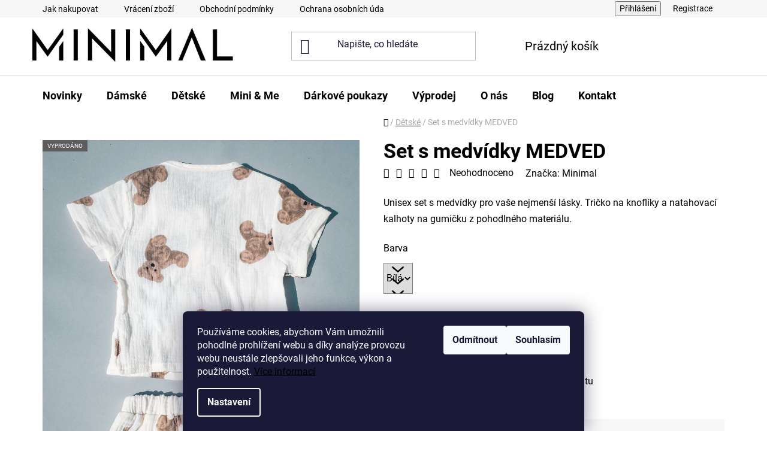

--- FILE ---
content_type: text/html; charset=utf-8
request_url: https://www.minimalfashion.cz/detske/set-s-medvidky-medved/
body_size: 50240
content:
<!doctype html><html lang="cs" dir="ltr" class="header-background-light external-fonts-loaded"><head><meta charset="utf-8" /><meta name="viewport" content="width=device-width,initial-scale=1" /><title>Set s medvídky MEDVED | Minimal fashion</title><link rel="preconnect" href="https://cdn.myshoptet.com" /><link rel="dns-prefetch" href="https://cdn.myshoptet.com" /><link rel="preload" href="https://cdn.myshoptet.com/prj/dist/master/cms/libs/jquery/jquery-1.11.3.min.js" as="script" /><link href="https://cdn.myshoptet.com/prj/dist/master/cms/templates/frontend_templates/shared/css/font-face/roboto.css" rel="stylesheet"><link href="https://cdn.myshoptet.com/prj/dist/master/shop/dist/font-shoptet-13.css.3c47e30adfa2e9e2683b.css" rel="stylesheet"><script>
dataLayer = [];
dataLayer.push({'shoptet' : {
    "pageId": 709,
    "pageType": "productDetail",
    "currency": "CZK",
    "currencyInfo": {
        "decimalSeparator": ",",
        "exchangeRate": 1,
        "priceDecimalPlaces": 0,
        "symbol": "K\u010d",
        "symbolLeft": 0,
        "thousandSeparator": " "
    },
    "language": "cs",
    "projectId": 504052,
    "product": {
        "id": 67,
        "guid": "fa6c861e-213e-11ed-a2fa-ecf4bbd5fcf2",
        "hasVariants": true,
        "codes": [
            {
                "code": "67\/BIL"
            },
            {
                "code": "67\/BIL2"
            },
            {
                "code": "67\/BIL3"
            },
            {
                "code": "67\/BIL4"
            },
            {
                "code": "67\/BIL5"
            }
        ],
        "name": "Set s medv\u00eddky MEDVED",
        "appendix": "",
        "weight": 0,
        "manufacturer": "Minimal",
        "manufacturerGuid": "1EF53347BA536CD4ADBDDA0BA3DED3EE",
        "currentCategory": "D\u011btsk\u00e9",
        "currentCategoryGuid": "956f5279-dcd5-11ec-adb3-246e96436e9c",
        "defaultCategory": "D\u011btsk\u00e9",
        "defaultCategoryGuid": "956f5279-dcd5-11ec-adb3-246e96436e9c",
        "currency": "CZK",
        "priceWithVat": 499
    },
    "stocks": [
        {
            "id": "ext",
            "title": "Sklad",
            "isDeliveryPoint": 0,
            "visibleOnEshop": 1
        }
    ],
    "cartInfo": {
        "id": null,
        "freeShipping": false,
        "freeShippingFrom": 1000,
        "leftToFreeGift": {
            "formattedPrice": "0 K\u010d",
            "priceLeft": 0
        },
        "freeGift": false,
        "leftToFreeShipping": {
            "priceLeft": 1000,
            "dependOnRegion": 0,
            "formattedPrice": "1 000 K\u010d"
        },
        "discountCoupon": [],
        "getNoBillingShippingPrice": {
            "withoutVat": 0,
            "vat": 0,
            "withVat": 0
        },
        "cartItems": [],
        "taxMode": "ORDINARY"
    },
    "cart": [],
    "customer": {
        "priceRatio": 1,
        "priceListId": 1,
        "groupId": null,
        "registered": false,
        "mainAccount": false
    }
}});
dataLayer.push({'cookie_consent' : {
    "marketing": "denied",
    "analytics": "denied"
}});
document.addEventListener('DOMContentLoaded', function() {
    shoptet.consent.onAccept(function(agreements) {
        if (agreements.length == 0) {
            return;
        }
        dataLayer.push({
            'cookie_consent' : {
                'marketing' : (agreements.includes(shoptet.config.cookiesConsentOptPersonalisation)
                    ? 'granted' : 'denied'),
                'analytics': (agreements.includes(shoptet.config.cookiesConsentOptAnalytics)
                    ? 'granted' : 'denied')
            },
            'event': 'cookie_consent'
        });
    });
});
</script>

<!-- Google Tag Manager -->
<script>(function(w,d,s,l,i){w[l]=w[l]||[];w[l].push({'gtm.start':
new Date().getTime(),event:'gtm.js'});var f=d.getElementsByTagName(s)[0],
j=d.createElement(s),dl=l!='dataLayer'?'&l='+l:'';j.async=true;j.src=
'https://www.googletagmanager.com/gtm.js?id='+i+dl;f.parentNode.insertBefore(j,f);
})(window,document,'script','dataLayer','GTM-405-183-6345');</script>
<!-- End Google Tag Manager -->

<meta property="og:type" content="website"><meta property="og:site_name" content="minimalfashion.cz"><meta property="og:url" content="https://www.minimalfashion.cz/detske/set-s-medvidky-medved/"><meta property="og:title" content="Set s medvídky MEDVED | Minimal fashion"><meta name="author" content="Minimal fashion"><meta name="web_author" content="Shoptet.cz"><meta name="dcterms.rightsHolder" content="www.minimalfashion.cz"><meta name="robots" content="index,follow"><meta property="og:image" content="https://cdn.myshoptet.com/usr/www.minimalfashion.cz/user/shop/big/67-1_set-s-medvidky-medved.jpg?6404a390"><meta property="og:description" content="Set s medvídky MEDVED. 
Unisex set s medvídky pro vaše nejmenší lásky. Tričko na knoflíky a natahovací kalhoty na gumičku z pohodlného materiálu."><meta name="description" content="Set s medvídky MEDVED. 
Unisex set s medvídky pro vaše nejmenší lásky. Tričko na knoflíky a natahovací kalhoty na gumičku z pohodlného materiálu."><meta name="google-site-verification" content="T9zshyuir2uc7JWvr4NOh2IorsFxJqKtf-p7P4R9s6M"><meta property="product:price:amount" content="499"><meta property="product:price:currency" content="CZK"><style>:root {--color-primary: #000000;--color-primary-h: 0;--color-primary-s: 0%;--color-primary-l: 0%;--color-primary-hover: #000000;--color-primary-hover-h: 0;--color-primary-hover-s: 0%;--color-primary-hover-l: 0%;--color-secondary: #000000;--color-secondary-h: 0;--color-secondary-s: 0%;--color-secondary-l: 0%;--color-secondary-hover: #ffffff;--color-secondary-hover-h: 0;--color-secondary-hover-s: 0%;--color-secondary-hover-l: 100%;--color-tertiary: #000000;--color-tertiary-h: 0;--color-tertiary-s: 0%;--color-tertiary-l: 0%;--color-tertiary-hover: #cfcfcf;--color-tertiary-hover-h: 0;--color-tertiary-hover-s: 0%;--color-tertiary-hover-l: 81%;--color-header-background: #ffffff;--template-font: "Roboto";--template-headings-font: "Roboto";--header-background-url: none;--cookies-notice-background: #1A1937;--cookies-notice-color: #F8FAFB;--cookies-notice-button-hover: #f5f5f5;--cookies-notice-link-hover: #27263f;--templates-update-management-preview-mode-content: "Náhled aktualizací šablony je aktivní pro váš prohlížeč."}</style>
    
    <link href="https://cdn.myshoptet.com/prj/dist/master/shop/dist/main-13.less.fdb02770e668ba5a70b5.css" rel="stylesheet" />
            <link href="https://cdn.myshoptet.com/prj/dist/master/shop/dist/mobile-header-v1-13.less.629f2f48911e67d0188c.css" rel="stylesheet" />
    
    <script>var shoptet = shoptet || {};</script>
    <script src="https://cdn.myshoptet.com/prj/dist/master/shop/dist/main-3g-header.js.05f199e7fd2450312de2.js"></script>
<!-- User include --><!-- api 491(143) html code header -->
<link rel="stylesheet" href="https://cdn.myshoptet.com/usr/api2.dklab.cz/user/documents/_doplnky/doprava/504052/12/504052_12.css" type="text/css" /><style>
        :root {
            --dklab-background-color: #000000;
            --dklab-foreground-color: #FFFFFF;
            --dklab-transport-background-color: #D1C9C0;
            --dklab-transport-foreground-color: #000000;
            --dklab-gift-background-color: #000000;
            --dklab-gift-foreground-color: #FFFFFF;
        }</style>
<!-- service 421(75) html code header -->
<style>
body:not(.template-07):not(.template-09):not(.template-10):not(.template-11):not(.template-12):not(.template-13):not(.template-14) #return-to-top i::before {content: 'a';}
#return-to-top i:before {content: '\e911';}
#return-to-top {
z-index: 99999999;
    position: fixed;
    bottom: 45px;
    right: 20px;
background: rgba(0, 0, 0, 0.7);
    width: 50px;
    height: 50px;
    display: block;
    text-decoration: none;
    -webkit-border-radius: 35px;
    -moz-border-radius: 35px;
    border-radius: 35px;
    display: none;
    -webkit-transition: all 0.3s linear;
    -moz-transition: all 0.3s ease;
    -ms-transition: all 0.3s ease;
    -o-transition: all 0.3s ease;
    transition: all 0.3s ease;
}
#return-to-top i {color: #fff;margin: -10px 0 0 -10px;position: relative;left: 50%;top: 50%;font-size: 19px;-webkit-transition: all 0.3s ease;-moz-transition: all 0.3s ease;-ms-transition: all 0.3s ease;-o-transition: all 0.3s ease;transition: all 0.3s ease;height: 20px;width: 20px;text-align: center;display: block;font-style: normal;}
#return-to-top:hover {
    background: rgba(0, 0, 0, 0.9);
}
#return-to-top:hover i {
    color: #fff;
}
.icon-chevron-up::before {
font-weight: bold;
}
.ordering-process #return-to-top{display: none !important;}
</style>
<!-- service 659(306) html code header -->
<link rel="stylesheet" type="text/css" href="https://cdn.myshoptet.com/usr/fvstudio.myshoptet.com/user/documents/showmore/fv-studio-app-showmore.css?v=21.10.1">

<!-- project html code header -->
<meta name="facebook-domain-verification" content="vytjaip16fi5hfpvbh4g828kvnjhud" />
<!-- Google Tag Manager -->
<script>(function(w,d,s,l,i){w[l]=w[l]||[];w[l].push({'gtm.start':
new Date().getTime(),event:'gtm.js'});var f=d.getElementsByTagName(s)[0],
j=d.createElement(s),dl=l!='dataLayer'?'&l='+l:'';j.async=true;j.src=
'https://www.googletagmanager.com/gtm.js?id='+i+dl;f.parentNode.insertBefore(j,f);
})(window,document,'script','dataLayer','GTM-MXGSTP5');</script>
<!-- End Google Tag Manager -->
<!-- Google tag (gtag.js) -->
<script async src="https://www.googletagmanager.com/gtag/js?id=AW-594876582"></script>
<script id='pixel-script-poptin' src='https://cdn.popt.in/pixel.js?id=55617810d4a36' async='true'></script> 
<script>
  window.dataLayer = window.dataLayer || [];
  function gtag(){dataLayer.push(arguments);}
  gtag('js', new Date());

  gtag('config', 'AW-594876582');
</script>
<script>
  fbq('track', 'Purchase');
</script>
<meta name="google-site-verification" content="T9zshyuir2uc7JWvr4NOh2IorsFxJqKtf-p7P4R9s6M" />
<!-- Meta Pixel Code -->
<script>
!function(f,b,e,v,n,t,s)
{if(f.fbq)return;n=f.fbq=function(){n.callMethod?
n.callMethod.apply(n,arguments):n.queue.push(arguments)};
if(!f._fbq)f._fbq=n;n.push=n;n.loaded=!0;n.version='2.0';
n.queue=[];t=b.createElement(e);t.async=!0;
t.src=v;s=b.getElementsByTagName(e)[0];
s.parentNode.insertBefore(t,s)}(window, document,'script',
'https://connect.facebook.net/en_US/fbevents.js');
fbq('init', '641275477341139');
fbq('track', 'PageView');
gtag('event', 'add_to_cart', {
  "items": [
    {
      "id": "P12345",
      "name": "Android Warhol T-Shirt",
      "list_name": "Search Results",
      "brand": "Google",
      "category": "Apparel/T-Shirts",
      "variant": "Black",
      "list_position": 1,
      "quantity": 2,
      "price": '2.0'
    }
  ]
});
gtag('event', 'purchase', {
  "transaction_id": "24.031608523954162",
  "affiliation": "Google online store",
  "value": 23.07,
  "currency": "USD",
  "tax": 1.24,
  "shipping": 0,
  "items": [
    {
      "id": "P12345",
      "name": "Android Warhol T-Shirt",
      "list_name": "Search Results",
      "brand": "Google",
      "category": "Apparel/T-Shirts",
      "variant": "Black",
      "list_position": 1,
      "quantity": 2,
      "price": '2.0'
    },
    {
      "id": "P67890",
      "name": "Flame challenge TShirt",
      "list_name": "Search Results",
      "brand": "MyBrand",
      "category": "Apparel/T-Shirts",
      "variant": "Red",
      "list_position": 2,
      "quantity": 1,
      "price": '3.0'
    }
  ]
});
</script>

<noscript><img height="1" width="1" style="display:none"
src="https://www.facebook.com/tr?id=641275477341139&ev=PageView&noscript=1"
/></noscript>
<!-- End Meta Pixel Code -->
<style>

h1, h2, h3, h4, h5, h6, .h1, .h2, .h3, .h4, .h5, .h6 {
	color: black;
}

@media (min-width: 768px)
.navigation-in {
	color: black !important;
}

body {
	color: black !important;
}

.custom-footer__banner17{
	top: 50px !important;
}

.vote-name{
	display: none !important; 
}

.flag-tip{
	padding: 8px 12px;
  font-weight: bold;
}

.ratings-and-brand a{
	text-decoration: none;
}

.continue-shopping{
	padding-top: 20px;
}

.top-nav>a:last-of-type {
	visibility: hidden;
}

.top-nav>a:first-of-type
	{visibility: hidden;
 }
 
table.detail-parameters tbody tr th::after {
	border-top-style: 0px solid black !important;
}

.product{
	border: 0px solid white;
}

td {
    border: none !important;
}

.btn .btn-cart{
	border-color: black;
  background-color: white !important;
}

.add-to-cart-button{
	color: white !important;
}

.add-to-cart-button:hover{
	color: black !important;
}

.flag.flag-discount{
	background-color: black;
  padding: 8px 0px;

}

.btn-conversion {
	color: white !important;
}

.btn-conversion:hover {
	color: black !important;
  border: 1px solid black !important;
}

.btn-default:hover {
	color: black !important;
  border: 1px solid black !important;
}

a {
	color: black !important;
}

.flag{
	transition: width 2s !important;
}

.flag.flag-new{
	background-color: black;
  color: white;
  padding: 8px 12px;
	font-weight: bold;
}

a.social-icon{
	color: white !important;
}

.flag.flag-action{
	background-color: #DCFF06;
  color: black;
  padding: 8px 12px;
  font-weight: bold;
}

.flag.flag-posledni-kus{
  padding: 8px 12px;
  font-weight: bold;
}

a.social-icon:hover{
	color: black !important;
}

.unveil-button{
	color: black !important;
}

@media only screen and (max-width: 800px) {
	  table {
    width:600px;
    }
    
    .carousel-indicators{
    	visibility: hidden;
    }
    
		.navigation-in ul li>a>b {
    	text-decoration: none !important;
    }

}


.site-msg {
	color: white !important;
  font-weight: bold;
  background-color: black !important;
}

.load-product{
	color: white !important;
}

.btn-default {
	color: white !important;
  text-shadow: 1px 1px 2px black !important;
}

.btn-default:hover {
  text-shadow: 1px 1px 2px white !important;
}

</style>
<!-- /User include --><link rel="shortcut icon" href="/favicon.ico" type="image/x-icon" /><link rel="canonical" href="https://www.minimalfashion.cz/detske/set-s-medvidky-medved/" />    <script>
        var _hwq = _hwq || [];
        _hwq.push(['setKey', 'C8BAB72951ECBA88BD1A0D9ACB0B47D3']);
        _hwq.push(['setTopPos', '0']);
        _hwq.push(['showWidget', '22']);
        (function() {
            var ho = document.createElement('script');
            ho.src = 'https://cz.im9.cz/direct/i/gjs.php?n=wdgt&sak=C8BAB72951ECBA88BD1A0D9ACB0B47D3';
            var s = document.getElementsByTagName('script')[0]; s.parentNode.insertBefore(ho, s);
        })();
    </script>
    <!-- Global site tag (gtag.js) - Google Analytics -->
    <script async src="https://www.googletagmanager.com/gtag/js?id=G-38BV0TVFE8"></script>
    <script>
        
        window.dataLayer = window.dataLayer || [];
        function gtag(){dataLayer.push(arguments);}
        

                    console.debug('default consent data');

            gtag('consent', 'default', {"ad_storage":"denied","analytics_storage":"denied","ad_user_data":"denied","ad_personalization":"denied","wait_for_update":500});
            dataLayer.push({
                'event': 'default_consent'
            });
        
        gtag('js', new Date());

        
                gtag('config', 'G-38BV0TVFE8', {"groups":"GA4","send_page_view":false,"content_group":"productDetail","currency":"CZK","page_language":"cs"});
        
                gtag('config', 'AW-594876582', {"allow_enhanced_conversions":true});
        
        
        
        
        
                    gtag('event', 'page_view', {"send_to":"GA4","page_language":"cs","content_group":"productDetail","currency":"CZK"});
        
                gtag('set', 'currency', 'CZK');

        gtag('event', 'view_item', {
            "send_to": "UA",
            "items": [
                {
                    "id": "67\/BIL",
                    "name": "Set s medv\u00eddky MEDVED",
                    "category": "D\u011btsk\u00e9",
                                        "brand": "Minimal",
                                                            "variant": "Barva: B\u00edl\u00e1, Velikost d\u011btsk\u00e9: 80",
                                        "price": 412
                }
            ]
        });
        
        
        
        
        
                    gtag('event', 'view_item', {"send_to":"GA4","page_language":"cs","content_group":"productDetail","value":412,"currency":"CZK","items":[{"item_id":"67\/BIL","item_name":"Set s medv\u00eddky MEDVED","item_brand":"Minimal","item_category":"D\u011btsk\u00e9","item_variant":"67\/BIL~Barva: B\u00edl\u00e1, Velikost d\u011btsk\u00e9: 80","price":412,"quantity":1,"index":0}]});
        
        
        
        
        
        
        
        document.addEventListener('DOMContentLoaded', function() {
            if (typeof shoptet.tracking !== 'undefined') {
                for (var id in shoptet.tracking.bannersList) {
                    gtag('event', 'view_promotion', {
                        "send_to": "UA",
                        "promotions": [
                            {
                                "id": shoptet.tracking.bannersList[id].id,
                                "name": shoptet.tracking.bannersList[id].name,
                                "position": shoptet.tracking.bannersList[id].position
                            }
                        ]
                    });
                }
            }

            shoptet.consent.onAccept(function(agreements) {
                if (agreements.length !== 0) {
                    console.debug('gtag consent accept');
                    var gtagConsentPayload =  {
                        'ad_storage': agreements.includes(shoptet.config.cookiesConsentOptPersonalisation)
                            ? 'granted' : 'denied',
                        'analytics_storage': agreements.includes(shoptet.config.cookiesConsentOptAnalytics)
                            ? 'granted' : 'denied',
                                                                                                'ad_user_data': agreements.includes(shoptet.config.cookiesConsentOptPersonalisation)
                            ? 'granted' : 'denied',
                        'ad_personalization': agreements.includes(shoptet.config.cookiesConsentOptPersonalisation)
                            ? 'granted' : 'denied',
                        };
                    console.debug('update consent data', gtagConsentPayload);
                    gtag('consent', 'update', gtagConsentPayload);
                    dataLayer.push(
                        { 'event': 'update_consent' }
                    );
                }
            });
        });
    </script>
<script>
    (function(t, r, a, c, k, i, n, g) { t['ROIDataObject'] = k;
    t[k]=t[k]||function(){ (t[k].q=t[k].q||[]).push(arguments) },t[k].c=i;n=r.createElement(a),
    g=r.getElementsByTagName(a)[0];n.async=1;n.src=c;g.parentNode.insertBefore(n,g)
    })(window, document, 'script', '//www.heureka.cz/ocm/sdk.js?source=shoptet&version=2&page=product_detail', 'heureka', 'cz');

    heureka('set_user_consent', 0);
</script>
</head><body class="desktop id-709 in-detske template-13 type-product type-detail one-column-body columns-mobile-2 columns-3 smart-labels-active ums_forms_redesign--off ums_a11y_category_page--on ums_discussion_rating_forms--off ums_flags_display_unification--on ums_a11y_login--on mobile-header-version-1"><noscript>
    <style>
        #header {
            padding-top: 0;
            position: relative !important;
            top: 0;
        }
        .header-navigation {
            position: relative !important;
        }
        .overall-wrapper {
            margin: 0 !important;
        }
        body:not(.ready) {
            visibility: visible !important;
        }
    </style>
    <div class="no-javascript">
        <div class="no-javascript__title">Musíte změnit nastavení vašeho prohlížeče</div>
        <div class="no-javascript__text">Podívejte se na: <a href="https://www.google.com/support/bin/answer.py?answer=23852">Jak povolit JavaScript ve vašem prohlížeči</a>.</div>
        <div class="no-javascript__text">Pokud používáte software na blokování reklam, může být nutné povolit JavaScript z této stránky.</div>
        <div class="no-javascript__text">Děkujeme.</div>
    </div>
</noscript>

        <div id="fb-root"></div>
        <script>
            window.fbAsyncInit = function() {
                FB.init({
//                    appId            : 'your-app-id',
                    autoLogAppEvents : true,
                    xfbml            : true,
                    version          : 'v19.0'
                });
            };
        </script>
        <script async defer crossorigin="anonymous" src="https://connect.facebook.net/cs_CZ/sdk.js"></script>
<!-- Google Tag Manager (noscript) -->
<noscript><iframe src="https://www.googletagmanager.com/ns.html?id=GTM-405-183-6345"
height="0" width="0" style="display:none;visibility:hidden"></iframe></noscript>
<!-- End Google Tag Manager (noscript) -->

    <div class="siteCookies siteCookies--bottom siteCookies--dark js-siteCookies" role="dialog" data-testid="cookiesPopup" data-nosnippet>
        <div class="siteCookies__form">
            <div class="siteCookies__content">
                <div class="siteCookies__text">
                    Používáme cookies, abychom Vám umožnili pohodlné prohlížení webu a díky analýze provozu webu neustále zlepšovali jeho funkce, výkon a použitelnost. <a href="/podminky-ochrany-osobnich-udaju/" target="_blank" rel="noopener noreferrer">Více informací</a>
                </div>
                <p class="siteCookies__links">
                    <button class="siteCookies__link js-cookies-settings" aria-label="Nastavení cookies" data-testid="cookiesSettings">Nastavení</button>
                </p>
            </div>
            <div class="siteCookies__buttonWrap">
                                    <button class="siteCookies__button js-cookiesConsentSubmit" value="reject" aria-label="Odmítnout cookies" data-testid="buttonCookiesReject">Odmítnout</button>
                                <button class="siteCookies__button js-cookiesConsentSubmit" value="all" aria-label="Přijmout cookies" data-testid="buttonCookiesAccept">Souhlasím</button>
            </div>
        </div>
        <script>
            document.addEventListener("DOMContentLoaded", () => {
                const siteCookies = document.querySelector('.js-siteCookies');
                document.addEventListener("scroll", shoptet.common.throttle(() => {
                    const st = document.documentElement.scrollTop;
                    if (st > 1) {
                        siteCookies.classList.add('siteCookies--scrolled');
                    } else {
                        siteCookies.classList.remove('siteCookies--scrolled');
                    }
                }, 100));
            });
        </script>
    </div>
<a href="#content" class="skip-link sr-only">Přejít na obsah</a><div class="overall-wrapper"><div class="user-action"><div class="container">
    <div class="user-action-in">
                    <div id="login" class="user-action-login popup-widget login-widget" role="dialog" aria-labelledby="loginHeading">
        <div class="popup-widget-inner">
                            <h2 id="loginHeading">Přihlášení k vašemu účtu</h2><div id="customerLogin"><form action="/action/Customer/Login/" method="post" id="formLoginIncluded" class="csrf-enabled formLogin" data-testid="formLogin"><input type="hidden" name="referer" value="" /><div class="form-group"><div class="input-wrapper email js-validated-element-wrapper no-label"><input type="email" name="email" class="form-control" autofocus placeholder="E-mailová adresa (např. jan@novak.cz)" data-testid="inputEmail" autocomplete="email" required /></div></div><div class="form-group"><div class="input-wrapper password js-validated-element-wrapper no-label"><input type="password" name="password" class="form-control" placeholder="Heslo" data-testid="inputPassword" autocomplete="current-password" required /><span class="no-display">Nemůžete vyplnit toto pole</span><input type="text" name="surname" value="" class="no-display" /></div></div><div class="form-group"><div class="login-wrapper"><button type="submit" class="btn btn-secondary btn-text btn-login" data-testid="buttonSubmit">Přihlásit se</button><div class="password-helper"><a href="/registrace/" data-testid="signup" rel="nofollow">Nová registrace</a><a href="/klient/zapomenute-heslo/" rel="nofollow">Zapomenuté heslo</a></div></div></div></form>
</div>                    </div>
    </div>

                <div id="cart-widget" class="user-action-cart popup-widget cart-widget loader-wrapper" data-testid="popupCartWidget" role="dialog" aria-hidden="true">
            <div class="popup-widget-inner cart-widget-inner place-cart-here">
                <div class="loader-overlay">
                    <div class="loader"></div>
                </div>
            </div>
        </div>
    </div>
</div>
</div><div class="top-navigation-bar" data-testid="topNavigationBar">

    <div class="container">

                            <div class="top-navigation-menu">
                <ul class="top-navigation-bar-menu">
                                            <li class="top-navigation-menu-item-27">
                            <a href="/clanky/jak-nakupovat/" title="Jak nakupovat">Jak nakupovat</a>
                        </li>
                                            <li class="top-navigation-menu-item-850">
                            <a href="/clanky/vraceni-zbozi/" title="Vrácení zboží">Vrácení zboží</a>
                        </li>
                                            <li class="top-navigation-menu-item-39">
                            <a href="/clanky/obchodni-podminky/" title="Obchodní podmínky">Obchodní podmínky</a>
                        </li>
                                            <li class="top-navigation-menu-item-691">
                            <a href="/clanky/podminky-ochrany-osobnich-udaju/" title="Ochrana osobních údajů">Ochrana osobních údajů</a>
                        </li>
                                    </ul>
                <div class="top-navigation-menu-trigger">Více</div>
                <ul class="top-navigation-bar-menu-helper"></ul>
            </div>
        
        <div class="top-navigation-tools">
                        <button class="top-nav-button top-nav-button-login toggle-window" type="button" data-target="login" aria-haspopup="dialog" aria-controls="login" aria-expanded="false" data-testid="signin"><span>Přihlášení</span></button>
    <a href="/registrace/" class="top-nav-button top-nav-button-register" data-testid="headerSignup">Registrace</a>
        </div>

    </div>

</div>
<header id="header">
        <div class="header-top">
            <div class="container navigation-wrapper header-top-wrapper">
                <div class="site-name"><a href="/" data-testid="linkWebsiteLogo"><img src="https://cdn.myshoptet.com/usr/www.minimalfashion.cz/user/logos/minimal_logo_black-3.png" alt="Minimal fashion" fetchpriority="low" /></a></div>                <div class="search" itemscope itemtype="https://schema.org/WebSite">
                    <meta itemprop="headline" content="Dětské"/><meta itemprop="url" content="https://www.minimalfashion.cz"/><meta itemprop="text" content="Set s medvídky MEDVED. Unisex set s medvídky pro vaše nejmenší lásky. Tričko na knoflíky a natahovací kalhoty na gumičku z pohodlného materiálu."/>                    <form action="/action/ProductSearch/prepareString/" method="post"
    id="formSearchForm" class="search-form compact-form js-search-main"
    itemprop="potentialAction" itemscope itemtype="https://schema.org/SearchAction" data-testid="searchForm">
    <fieldset>
        <meta itemprop="target"
            content="https://www.minimalfashion.cz/vyhledavani/?string={string}"/>
        <input type="hidden" name="language" value="cs"/>
        
            
    <span class="search-input-icon" aria-hidden="true"></span>

<input
    type="search"
    name="string"
        class="query-input form-control search-input js-search-input"
    placeholder="Napište, co hledáte"
    autocomplete="off"
    required
    itemprop="query-input"
    aria-label="Vyhledávání"
    data-testid="searchInput"
>
            <button type="submit" class="btn btn-default search-button" data-testid="searchBtn">Hledat</button>
        
    </fieldset>
</form>
                </div>
                <div class="navigation-buttons">
                    <a href="#" class="toggle-window" data-target="search" data-testid="linkSearchIcon"><span class="sr-only">Hledat</span></a>
                        
    <a href="/kosik/" class="btn btn-icon toggle-window cart-count" data-target="cart" data-hover="true" data-redirect="true" data-testid="headerCart" rel="nofollow" aria-haspopup="dialog" aria-expanded="false" aria-controls="cart-widget">
        
                <span class="sr-only">Nákupní košík</span>
        
            <span class="cart-price visible-lg-inline-block" data-testid="headerCartPrice">
                                    Prázdný košík                            </span>
        
    
            </a>
                    <a href="#" class="toggle-window" data-target="navigation" data-testid="hamburgerMenu"></a>
                </div>
            </div>
        </div>
        <div class="header-bottom">
            <div class="container navigation-wrapper header-bottom-wrapper js-navigation-container">
                <nav id="navigation" aria-label="Hlavní menu" data-collapsible="true"><div class="navigation-in menu"><ul class="menu-level-1" role="menubar" data-testid="headerMenuItems"><li class="menu-item-1047" role="none"><a href="/kategorie/novinky/" data-testid="headerMenuItem" role="menuitem" aria-expanded="false"><b>Novinky</b></a></li>
<li class="menu-item-706 ext" role="none"><a href="/kategorie/damske/" data-testid="headerMenuItem" role="menuitem" aria-haspopup="true" aria-expanded="false"><b>Dámské</b><span class="submenu-arrow"></span></a><ul class="menu-level-2" aria-label="Dámské" tabindex="-1" role="menu"><li class="menu-item-715" role="none"><a href="/kategorie/damske-sety/" class="menu-image" data-testid="headerMenuItem" tabindex="-1" aria-hidden="true"><img src="data:image/svg+xml,%3Csvg%20width%3D%22140%22%20height%3D%22100%22%20xmlns%3D%22http%3A%2F%2Fwww.w3.org%2F2000%2Fsvg%22%3E%3C%2Fsvg%3E" alt="" aria-hidden="true" width="140" height="100"  data-src="https://cdn.myshoptet.com/usr/www.minimalfashion.cz/user/categories/thumb/sety.png" fetchpriority="low" /></a><div><a href="/kategorie/damske-sety/" data-testid="headerMenuItem" role="menuitem"><span>Sety</span></a>
                        </div></li><li class="menu-item-718" role="none"><a href="/kategorie/damske-overaly/" class="menu-image" data-testid="headerMenuItem" tabindex="-1" aria-hidden="true"><img src="data:image/svg+xml,%3Csvg%20width%3D%22140%22%20height%3D%22100%22%20xmlns%3D%22http%3A%2F%2Fwww.w3.org%2F2000%2Fsvg%22%3E%3C%2Fsvg%3E" alt="" aria-hidden="true" width="140" height="100"  data-src="https://cdn.myshoptet.com/usr/www.minimalfashion.cz/user/categories/thumb/png_image.png" fetchpriority="low" /></a><div><a href="/kategorie/damske-overaly/" data-testid="headerMenuItem" role="menuitem"><span>Overaly</span></a>
                        </div></li><li class="menu-item-841" role="none"><a href="/kategorie/damske-body/" class="menu-image" data-testid="headerMenuItem" tabindex="-1" aria-hidden="true"><img src="data:image/svg+xml,%3Csvg%20width%3D%22140%22%20height%3D%22100%22%20xmlns%3D%22http%3A%2F%2Fwww.w3.org%2F2000%2Fsvg%22%3E%3C%2Fsvg%3E" alt="" aria-hidden="true" width="140" height="100"  data-src="https://cdn.myshoptet.com/usr/www.minimalfashion.cz/user/categories/thumb/body.png" fetchpriority="low" /></a><div><a href="/kategorie/damske-body/" data-testid="headerMenuItem" role="menuitem"><span>Body</span></a>
                        </div></li><li class="menu-item-721" role="none"><a href="/kategorie/damske-bundy-kabaty-saka-vesty/" class="menu-image" data-testid="headerMenuItem" tabindex="-1" aria-hidden="true"><img src="data:image/svg+xml,%3Csvg%20width%3D%22140%22%20height%3D%22100%22%20xmlns%3D%22http%3A%2F%2Fwww.w3.org%2F2000%2Fsvg%22%3E%3C%2Fsvg%3E" alt="" aria-hidden="true" width="140" height="100"  data-src="https://cdn.myshoptet.com/usr/www.minimalfashion.cz/user/categories/thumb/bundy.png" fetchpriority="low" /></a><div><a href="/kategorie/damske-bundy-kabaty-saka-vesty/" data-testid="headerMenuItem" role="menuitem"><span>Bundy / Kabáty / Saka / Vesty</span></a>
                        </div></li><li class="menu-item-724" role="none"><a href="/kategorie/damske-svetry-mikiny/" class="menu-image" data-testid="headerMenuItem" tabindex="-1" aria-hidden="true"><img src="data:image/svg+xml,%3Csvg%20width%3D%22140%22%20height%3D%22100%22%20xmlns%3D%22http%3A%2F%2Fwww.w3.org%2F2000%2Fsvg%22%3E%3C%2Fsvg%3E" alt="" aria-hidden="true" width="140" height="100"  data-src="https://cdn.myshoptet.com/usr/www.minimalfashion.cz/user/categories/thumb/svetry.png" fetchpriority="low" /></a><div><a href="/kategorie/damske-svetry-mikiny/" data-testid="headerMenuItem" role="menuitem"><span>Svetry / Mikiny</span></a>
                        </div></li><li class="menu-item-727" role="none"><a href="/kategorie/damske-saty-sukne/" class="menu-image" data-testid="headerMenuItem" tabindex="-1" aria-hidden="true"><img src="data:image/svg+xml,%3Csvg%20width%3D%22140%22%20height%3D%22100%22%20xmlns%3D%22http%3A%2F%2Fwww.w3.org%2F2000%2Fsvg%22%3E%3C%2Fsvg%3E" alt="" aria-hidden="true" width="140" height="100"  data-src="https://cdn.myshoptet.com/usr/www.minimalfashion.cz/user/categories/thumb/s__aty.png" fetchpriority="low" /></a><div><a href="/kategorie/damske-saty-sukne/" data-testid="headerMenuItem" role="menuitem"><span>Šaty / Sukně</span></a>
                        </div></li><li class="menu-item-730" role="none"><a href="/kategorie/damske-topy-tricka-kosile/" class="menu-image" data-testid="headerMenuItem" tabindex="-1" aria-hidden="true"><img src="data:image/svg+xml,%3Csvg%20width%3D%22140%22%20height%3D%22100%22%20xmlns%3D%22http%3A%2F%2Fwww.w3.org%2F2000%2Fsvg%22%3E%3C%2Fsvg%3E" alt="" aria-hidden="true" width="140" height="100"  data-src="https://cdn.myshoptet.com/usr/www.minimalfashion.cz/user/categories/thumb/topy_tricka.png" fetchpriority="low" /></a><div><a href="/kategorie/damske-topy-tricka-kosile/" data-testid="headerMenuItem" role="menuitem"><span>Topy / Trička / Košile</span></a>
                        </div></li><li class="menu-item-733" role="none"><a href="/kategorie/damske-kalhoty-leginy/" class="menu-image" data-testid="headerMenuItem" tabindex="-1" aria-hidden="true"><img src="data:image/svg+xml,%3Csvg%20width%3D%22140%22%20height%3D%22100%22%20xmlns%3D%22http%3A%2F%2Fwww.w3.org%2F2000%2Fsvg%22%3E%3C%2Fsvg%3E" alt="" aria-hidden="true" width="140" height="100"  data-src="https://cdn.myshoptet.com/usr/www.minimalfashion.cz/user/categories/thumb/kalhoty.png" fetchpriority="low" /></a><div><a href="/kategorie/damske-kalhoty-leginy/" data-testid="headerMenuItem" role="menuitem"><span>Kalhoty / Legíny</span></a>
                        </div></li><li class="menu-item-736" role="none"><a href="/kategorie/damske-kratasy/" class="menu-image" data-testid="headerMenuItem" tabindex="-1" aria-hidden="true"><img src="data:image/svg+xml,%3Csvg%20width%3D%22140%22%20height%3D%22100%22%20xmlns%3D%22http%3A%2F%2Fwww.w3.org%2F2000%2Fsvg%22%3E%3C%2Fsvg%3E" alt="" aria-hidden="true" width="140" height="100"  data-src="https://cdn.myshoptet.com/usr/www.minimalfashion.cz/user/categories/thumb/frame_10.png" fetchpriority="low" /></a><div><a href="/kategorie/damske-kratasy/" data-testid="headerMenuItem" role="menuitem"><span>Kraťasy</span></a>
                        </div></li><li class="menu-item-739" role="none"><a href="/kategorie/damske-denim/" class="menu-image" data-testid="headerMenuItem" tabindex="-1" aria-hidden="true"><img src="data:image/svg+xml,%3Csvg%20width%3D%22140%22%20height%3D%22100%22%20xmlns%3D%22http%3A%2F%2Fwww.w3.org%2F2000%2Fsvg%22%3E%3C%2Fsvg%3E" alt="" aria-hidden="true" width="140" height="100"  data-src="https://cdn.myshoptet.com/usr/www.minimalfashion.cz/user/categories/thumb/denim.png" fetchpriority="low" /></a><div><a href="/kategorie/damske-denim/" data-testid="headerMenuItem" role="menuitem"><span>Denim</span></a>
                        </div></li><li class="menu-item-742" role="none"><a href="/kategorie/damske-plavky/" class="menu-image" data-testid="headerMenuItem" tabindex="-1" aria-hidden="true"><img src="data:image/svg+xml,%3Csvg%20width%3D%22140%22%20height%3D%22100%22%20xmlns%3D%22http%3A%2F%2Fwww.w3.org%2F2000%2Fsvg%22%3E%3C%2Fsvg%3E" alt="" aria-hidden="true" width="140" height="100"  data-src="https://cdn.myshoptet.com/usr/www.minimalfashion.cz/user/categories/thumb/plavky.png" fetchpriority="low" /></a><div><a href="/kategorie/damske-plavky/" data-testid="headerMenuItem" role="menuitem"><span>Plavky</span></a>
                        </div></li><li class="menu-item-745" role="none"><a href="/kategorie/damska-obuv/" class="menu-image" data-testid="headerMenuItem" tabindex="-1" aria-hidden="true"><img src="data:image/svg+xml,%3Csvg%20width%3D%22140%22%20height%3D%22100%22%20xmlns%3D%22http%3A%2F%2Fwww.w3.org%2F2000%2Fsvg%22%3E%3C%2Fsvg%3E" alt="" aria-hidden="true" width="140" height="100"  data-src="https://cdn.myshoptet.com/usr/www.minimalfashion.cz/user/categories/thumb/boty.png" fetchpriority="low" /></a><div><a href="/kategorie/damska-obuv/" data-testid="headerMenuItem" role="menuitem"><span>Obuv</span></a>
                        </div></li><li class="menu-item-748" role="none"><a href="/kategorie/damske-doplnky/" class="menu-image" data-testid="headerMenuItem" tabindex="-1" aria-hidden="true"><img src="data:image/svg+xml,%3Csvg%20width%3D%22140%22%20height%3D%22100%22%20xmlns%3D%22http%3A%2F%2Fwww.w3.org%2F2000%2Fsvg%22%3E%3C%2Fsvg%3E" alt="" aria-hidden="true" width="140" height="100"  data-src="https://cdn.myshoptet.com/usr/www.minimalfashion.cz/user/categories/thumb/doplnky.png" fetchpriority="low" /></a><div><a href="/kategorie/damske-doplnky/" data-testid="headerMenuItem" role="menuitem"><span>Doplňky</span></a>
                        </div></li></ul></li>
<li class="menu-item-709 ext" role="none"><a href="/kategorie/detske/" class="active" data-testid="headerMenuItem" role="menuitem" aria-haspopup="true" aria-expanded="false"><b>Dětské</b><span class="submenu-arrow"></span></a><ul class="menu-level-2" aria-label="Dětské" tabindex="-1" role="menu"><li class="menu-item-751 has-third-level" role="none"><a href="/kategorie/0-12-mesicu/" class="menu-image" data-testid="headerMenuItem" tabindex="-1" aria-hidden="true"><img src="data:image/svg+xml,%3Csvg%20width%3D%22140%22%20height%3D%22100%22%20xmlns%3D%22http%3A%2F%2Fwww.w3.org%2F2000%2Fsvg%22%3E%3C%2Fsvg%3E" alt="" aria-hidden="true" width="140" height="100"  data-src="https://cdn.myshoptet.com/usr/www.minimalfashion.cz/user/categories/thumb/de__tske___mlads__i__.png" fetchpriority="low" /></a><div><a href="/kategorie/0-12-mesicu/" data-testid="headerMenuItem" role="menuitem"><span>0 - 12 měsíců</span></a>
                                                    <ul class="menu-level-3" role="menu">
                                                                    <li class="menu-item-757" role="none">
                                        <a href="/kategorie/sety-pro-deti-do-1-roku/" data-testid="headerMenuItem" role="menuitem">
                                            Sety</a>,                                    </li>
                                                                    <li class="menu-item-760" role="none">
                                        <a href="/kategorie/overaly-pro-deti-do-1-roku/" data-testid="headerMenuItem" role="menuitem">
                                            Overaly</a>,                                    </li>
                                                                    <li class="menu-item-793" role="none">
                                        <a href="/kategorie/body-pro-deti-do-1-roku/" data-testid="headerMenuItem" role="menuitem">
                                            Body</a>,                                    </li>
                                                                    <li class="menu-item-763" role="none">
                                        <a href="/kategorie/bundy-kabaty-saka-vesty-pro-deti-do-1-roku/" data-testid="headerMenuItem" role="menuitem">
                                            Bundy / Kabáty / Saka / Vesty</a>,                                    </li>
                                                                    <li class="menu-item-766" role="none">
                                        <a href="/kategorie/svetry-mikiny-pro-deti-do-1-roku/" data-testid="headerMenuItem" role="menuitem">
                                            Svetry / Mikiny</a>,                                    </li>
                                                                    <li class="menu-item-769" role="none">
                                        <a href="/kategorie/saty-sukne-pro-deti-do-1-roku/" data-testid="headerMenuItem" role="menuitem">
                                            Šaty / Sukně</a>,                                    </li>
                                                                    <li class="menu-item-772" role="none">
                                        <a href="/kategorie/topy-tricka-kosile-pro-deti-do-1-roku/" data-testid="headerMenuItem" role="menuitem">
                                            Topy / Trička / Košile</a>,                                    </li>
                                                                    <li class="menu-item-775" role="none">
                                        <a href="/kategorie/kalhoty-leginy-pro-deti-do-1-roku/" data-testid="headerMenuItem" role="menuitem">
                                            Kalhoty / Legíny</a>,                                    </li>
                                                                    <li class="menu-item-778" role="none">
                                        <a href="/kategorie/kratasy-pro-deti-do-1-roku/" data-testid="headerMenuItem" role="menuitem">
                                            Kraťasy</a>,                                    </li>
                                                                    <li class="menu-item-781" role="none">
                                        <a href="/kategorie/denim-pro-deti-do-1-roku/" data-testid="headerMenuItem" role="menuitem">
                                            Denim</a>,                                    </li>
                                                                    <li class="menu-item-784" role="none">
                                        <a href="/kategorie/plavky-pro-deti-do-1-roku/" data-testid="headerMenuItem" role="menuitem">
                                            Plavky</a>,                                    </li>
                                                                    <li class="menu-item-787" role="none">
                                        <a href="/kategorie/obuv-pro-deti-do-1-roku/" data-testid="headerMenuItem" role="menuitem">
                                            Obuv</a>,                                    </li>
                                                                    <li class="menu-item-796" role="none">
                                        <a href="/kategorie/hracky-pro-deti-do-1-roku/" data-testid="headerMenuItem" role="menuitem">
                                            Hračky</a>,                                    </li>
                                                                    <li class="menu-item-790" role="none">
                                        <a href="/kategorie/doplnky-pro-deti-do-1-roku/" data-testid="headerMenuItem" role="menuitem">
                                            Doplňky</a>                                    </li>
                                                            </ul>
                        </div></li><li class="menu-item-754 has-third-level" role="none"><a href="/kategorie/1-15-let/" class="menu-image" data-testid="headerMenuItem" tabindex="-1" aria-hidden="true"><img src="data:image/svg+xml,%3Csvg%20width%3D%22140%22%20height%3D%22100%22%20xmlns%3D%22http%3A%2F%2Fwww.w3.org%2F2000%2Fsvg%22%3E%3C%2Fsvg%3E" alt="" aria-hidden="true" width="140" height="100"  data-src="https://cdn.myshoptet.com/usr/www.minimalfashion.cz/user/categories/thumb/de__tske___stars__i__.png" fetchpriority="low" /></a><div><a href="/kategorie/1-15-let/" data-testid="headerMenuItem" role="menuitem"><span>1 - 15 let</span></a>
                                                    <ul class="menu-level-3" role="menu">
                                                                    <li class="menu-item-799" role="none">
                                        <a href="/kategorie/sety-pro-deti-1-15-let/" data-testid="headerMenuItem" role="menuitem">
                                            Sety</a>,                                    </li>
                                                                    <li class="menu-item-802" role="none">
                                        <a href="/kategorie/overaly-pro-deti-1-15-let/" data-testid="headerMenuItem" role="menuitem">
                                            Overaly</a>,                                    </li>
                                                                    <li class="menu-item-805" role="none">
                                        <a href="/kategorie/bundy-kabaty-saka-vesty-pro-deti-1-15-let/" data-testid="headerMenuItem" role="menuitem">
                                            Bundy / Kabáty / Saka / Vesty</a>,                                    </li>
                                                                    <li class="menu-item-808" role="none">
                                        <a href="/kategorie/svetry-mikiny-pro-deti-1-15-let/" data-testid="headerMenuItem" role="menuitem">
                                            Svetry / Mikiny</a>,                                    </li>
                                                                    <li class="menu-item-811" role="none">
                                        <a href="/kategorie/saty-sukne-pro-deti-1-15-let/" data-testid="headerMenuItem" role="menuitem">
                                            Šaty / Sukně</a>,                                    </li>
                                                                    <li class="menu-item-814" role="none">
                                        <a href="/kategorie/topy-tricka-kosile-pro-deti-1-15-let/" data-testid="headerMenuItem" role="menuitem">
                                            Topy / Trička / Košile</a>,                                    </li>
                                                                    <li class="menu-item-817" role="none">
                                        <a href="/kategorie/kalhoty-leginy-pro-deti-1-15-let/" data-testid="headerMenuItem" role="menuitem">
                                            Kalhoty / Legíny</a>,                                    </li>
                                                                    <li class="menu-item-820" role="none">
                                        <a href="/kategorie/kratasy-pro-deti-1-15-let/" data-testid="headerMenuItem" role="menuitem">
                                            Kraťasy</a>,                                    </li>
                                                                    <li class="menu-item-823" role="none">
                                        <a href="/kategorie/denim-pro-deti-1-15-let/" data-testid="headerMenuItem" role="menuitem">
                                            Denim</a>,                                    </li>
                                                                    <li class="menu-item-826" role="none">
                                        <a href="/kategorie/plavky-pro-deti-1-15-let/" data-testid="headerMenuItem" role="menuitem">
                                            Plavky</a>,                                    </li>
                                                                    <li class="menu-item-829" role="none">
                                        <a href="/kategorie/obuv-pro-deti-1-15-let/" data-testid="headerMenuItem" role="menuitem">
                                            Obuv</a>,                                    </li>
                                                                    <li class="menu-item-835" role="none">
                                        <a href="/kategorie/hracky-pro-deti-1-15-let/" data-testid="headerMenuItem" role="menuitem">
                                            Hračky</a>,                                    </li>
                                                                    <li class="menu-item-832" role="none">
                                        <a href="/kategorie/doplnky-pro-deti-1-15-let/" data-testid="headerMenuItem" role="menuitem">
                                            Doplňky</a>                                    </li>
                                                            </ul>
                        </div></li></ul></li>
<li class="menu-item-712" role="none"><a href="/kategorie/mini-me/" data-testid="headerMenuItem" role="menuitem" aria-expanded="false"><b>Mini &amp; Me</b></a></li>
<li class="menu-item-859" role="none"><a href="/kategorie/darkove-poukazy/" data-testid="headerMenuItem" role="menuitem" aria-expanded="false"><b>Dárkové poukazy</b></a></li>
<li class="menu-item-862" role="none"><a href="/kategorie/vyprodej/" data-testid="headerMenuItem" role="menuitem" aria-expanded="false"><b>Výprodej</b></a></li>
<li class="menu-item-844" role="none"><a href="/clanky/o-nas/" data-testid="headerMenuItem" role="menuitem" aria-expanded="false"><b>O nás</b></a></li>
<li class="menu-item-847" role="none"><a href="/rubriky/blog/" data-testid="headerMenuItem" role="menuitem" aria-expanded="false"><b>Blog</b></a></li>
<li class="menu-item-29" role="none"><a href="/clanky/kontakt/" data-testid="headerMenuItem" role="menuitem" aria-expanded="false"><b>Kontakt</b></a></li>
</ul>
    <ul class="navigationActions" role="menu">
                            <li role="none">
                                    <a href="/login/?backTo=%2Fdetske%2Fset-s-medvidky-medved%2F" rel="nofollow" data-testid="signin" role="menuitem"><span>Přihlášení</span></a>
                            </li>
                        </ul>
</div><span class="navigation-close"></span></nav><div class="menu-helper" data-testid="hamburgerMenu"><span>Více</span></div>
            </div>
        </div>
    </header><!-- / header -->


<div id="content-wrapper" class="container content-wrapper">
    
                                <div class="breadcrumbs navigation-home-icon-wrapper" itemscope itemtype="https://schema.org/BreadcrumbList">
                                                                            <span id="navigation-first" data-basetitle="Minimal fashion" itemprop="itemListElement" itemscope itemtype="https://schema.org/ListItem">
                <a href="/" itemprop="item" class="navigation-home-icon"><span class="sr-only" itemprop="name">Domů</span></a>
                <span class="navigation-bullet">/</span>
                <meta itemprop="position" content="1" />
            </span>
                                <span id="navigation-1" itemprop="itemListElement" itemscope itemtype="https://schema.org/ListItem">
                <a href="/kategorie/detske/" itemprop="item" data-testid="breadcrumbsSecondLevel"><span itemprop="name">Dětské</span></a>
                <span class="navigation-bullet">/</span>
                <meta itemprop="position" content="2" />
            </span>
                                            <span id="navigation-2" itemprop="itemListElement" itemscope itemtype="https://schema.org/ListItem" data-testid="breadcrumbsLastLevel">
                <meta itemprop="item" content="https://www.minimalfashion.cz/detske/set-s-medvidky-medved/" />
                <meta itemprop="position" content="3" />
                <span itemprop="name" data-title="Set s medvídky MEDVED">Set s medvídky MEDVED <span class="appendix"></span></span>
            </span>
            </div>
            
    <div class="content-wrapper-in">
                <main id="content" class="content wide">
                                                        <script>
            
            var shoptet = shoptet || {};
            shoptet.variantsUnavailable = shoptet.variantsUnavailable || {};
            
            shoptet.variantsUnavailable.availableVariantsResource = ["22-154-4-1","22-157-4-1","22-160-4-1","22-190-4-1","22-193-4-1"]
        </script>
                                                                                                                                                        
<div class="p-detail" itemscope itemtype="https://schema.org/Product">

    
    <meta itemprop="name" content="Set s medvídky MEDVED" />
    <meta itemprop="category" content="Úvodní stránka &gt; Dětské &gt; Set s medvídky MEDVED" />
    <meta itemprop="url" content="https://www.minimalfashion.cz/detske/set-s-medvidky-medved/" />
    <meta itemprop="image" content="https://cdn.myshoptet.com/usr/www.minimalfashion.cz/user/shop/big/67-1_set-s-medvidky-medved.jpg?6404a390" />
            <meta itemprop="description" content="
Unisex set s medvídky pro vaše nejmenší lásky. Tričko na knoflíky a natahovací kalhoty na gumičku z pohodlného materiálu." />
                <span class="js-hidden" itemprop="manufacturer" itemscope itemtype="https://schema.org/Organization">
            <meta itemprop="name" content="Minimal" />
        </span>
        <span class="js-hidden" itemprop="brand" itemscope itemtype="https://schema.org/Brand">
            <meta itemprop="name" content="Minimal" />
        </span>
                                                                                                                        
<div class="p-detail-inner">

    <div class="p-data-wrapper">

        <div class="p-detail-inner-header">
            <h1>
                  Set s medvídky MEDVED            </h1>
            <div class="ratings-and-brand">
                            <div class="stars-wrapper">
            
<span class="stars star-list">
                                                <a class="star star-off show-tooltip show-ratings" title="    Hodnocení:
            Neohodnoceno    "
                   href="#ratingTab" data-toggle="tab" data-external="1" data-force-scroll="1"></a>
                    
                                                <a class="star star-off show-tooltip show-ratings" title="    Hodnocení:
            Neohodnoceno    "
                   href="#ratingTab" data-toggle="tab" data-external="1" data-force-scroll="1"></a>
                    
                                                <a class="star star-off show-tooltip show-ratings" title="    Hodnocení:
            Neohodnoceno    "
                   href="#ratingTab" data-toggle="tab" data-external="1" data-force-scroll="1"></a>
                    
                                                <a class="star star-off show-tooltip show-ratings" title="    Hodnocení:
            Neohodnoceno    "
                   href="#ratingTab" data-toggle="tab" data-external="1" data-force-scroll="1"></a>
                    
                                                <a class="star star-off show-tooltip show-ratings" title="    Hodnocení:
            Neohodnoceno    "
                   href="#ratingTab" data-toggle="tab" data-external="1" data-force-scroll="1"></a>
                    
    </span>
            <a class="stars-label" href="#ratingTab" data-toggle="tab" data-external="1" data-force-scroll="1">
                                Neohodnoceno                    </a>
        </div>
                                        <div class="brand-wrapper">
                        Značka: <span class="brand-wrapper-manufacturer-name"><a href="/znacka/minimal/" title="Podívat se na detail výrobce" data-testid="productCardBrandName">Minimal</a></span>
                    </div>
                            </div>
        </div>

                    <div class="p-short-description" data-testid="productCardShortDescr">
                <style type="text/css"><!--
td {border: 1px solid #ccc;}br {mso-data-placement:same-cell;}
--></style>
<p><span data-sheets-value="{"1":2,"2":"Unisex set s medvídky pro vaše nejmenší lásky. Tričko na knoflíky a natahovací kalhoty na gumičku z pohodlného materiálu."}" data-sheets-userformat="{"2":15357,"3":{"1":0},"5":{"1":[{"1":2,"2":0,"5":{"1":2,"2":0}},{"1":0,"2":0,"3":3},{"1":1,"2":0,"4":1}]},"6":{"1":[{"1":2,"2":0,"5":{"1":2,"2":0}},{"1":0,"2":0,"3":3},{"1":1,"2":0,"4":1}]},"7":{"1":[{"1":2,"2":0,"5":{"1":2,"2":0}},{"1":0,"2":0,"3":3},{"1":1,"2":0,"4":1}]},"8":{"1":[{"1":2,"2":0,"5":{"1":2,"2":0}},{"1":0,"2":0,"3":3},{"1":1,"2":0,"4":1}]},"9":1,"10":1,"11":4,"12":0,"14":{"1":3,"3":1},"15":"Calibri","16":11}">Unisex set s medvídky pro vaše nejmenší lásky. Tričko na knoflíky a natahovací kalhoty na gumičku z pohodlného materiálu.</span></p>
            </div>
        
        <form action="/action/Cart/addCartItem/" method="post" id="product-detail-form" class="pr-action csrf-enabled" data-testid="formProduct">
            <meta itemprop="productID" content="67" /><meta itemprop="identifier" content="fa6c861e-213e-11ed-a2fa-ecf4bbd5fcf2" /><span itemprop="offers" itemscope itemtype="https://schema.org/Offer"><meta itemprop="sku" content="67/BIL" /><link itemprop="availability" href="https://schema.org/OutOfStock" /><meta itemprop="url" content="https://www.minimalfashion.cz/detske/set-s-medvidky-medved/" /><meta itemprop="price" content="499.00" /><meta itemprop="priceCurrency" content="CZK" /><link itemprop="itemCondition" href="https://schema.org/NewCondition" /></span><span itemprop="offers" itemscope itemtype="https://schema.org/Offer"><meta itemprop="sku" content="67/BIL2" /><link itemprop="availability" href="https://schema.org/OutOfStock" /><meta itemprop="url" content="https://www.minimalfashion.cz/detske/set-s-medvidky-medved/" /><meta itemprop="price" content="499.00" /><meta itemprop="priceCurrency" content="CZK" /><link itemprop="itemCondition" href="https://schema.org/NewCondition" /></span><span itemprop="offers" itemscope itemtype="https://schema.org/Offer"><meta itemprop="sku" content="67/BIL5" /><link itemprop="availability" href="https://schema.org/OutOfStock" /><meta itemprop="url" content="https://www.minimalfashion.cz/detske/set-s-medvidky-medved/" /><meta itemprop="price" content="499.00" /><meta itemprop="priceCurrency" content="CZK" /><link itemprop="itemCondition" href="https://schema.org/NewCondition" /></span><span itemprop="offers" itemscope itemtype="https://schema.org/Offer"><meta itemprop="sku" content="67/BIL3" /><link itemprop="availability" href="https://schema.org/OutOfStock" /><meta itemprop="url" content="https://www.minimalfashion.cz/detske/set-s-medvidky-medved/" /><meta itemprop="price" content="499.00" /><meta itemprop="priceCurrency" content="CZK" /><link itemprop="itemCondition" href="https://schema.org/NewCondition" /></span><span itemprop="offers" itemscope itemtype="https://schema.org/Offer"><meta itemprop="sku" content="67/BIL4" /><link itemprop="availability" href="https://schema.org/OutOfStock" /><meta itemprop="url" content="https://www.minimalfashion.cz/detske/set-s-medvidky-medved/" /><meta itemprop="price" content="499.00" /><meta itemprop="priceCurrency" content="CZK" /><link itemprop="itemCondition" href="https://schema.org/NewCondition" /></span><input type="hidden" name="productId" value="67" /><input type="hidden" name="priceId" value="880" /><input type="hidden" name="language" value="cs" />

            <div class="p-variants-block">

                
                                            <script>
    shoptet.variantsSplit = shoptet.variantsSplit || {};
    shoptet.variantsSplit.necessaryVariantData = {"22-154-4-1":{"name":"Set s medv\u00eddky MEDVED","isNotSoldOut":false,"zeroPrice":0,"id":880,"code":"67\/BIL","price":"499 K\u010d","standardPrice":"0 K\u010d","actionPriceActive":0,"priceUnformatted":499,"variantImage":{"detail":"https:\/\/cdn.myshoptet.com\/usr\/www.minimalfashion.cz\/user\/shop\/detail\/67-1_set-s-medvidky-medved.jpg?6404a390","detail_small":"https:\/\/cdn.myshoptet.com\/usr\/www.minimalfashion.cz\/user\/shop\/detail_small\/67-1_set-s-medvidky-medved.jpg?6404a390","cart":"https:\/\/cdn.myshoptet.com\/usr\/www.minimalfashion.cz\/user\/shop\/related\/67-1_set-s-medvidky-medved.jpg?6404a390","big":"https:\/\/cdn.myshoptet.com\/usr\/www.minimalfashion.cz\/user\/shop\/big\/67-1_set-s-medvidky-medved.jpg?6404a390"},"freeShipping":0,"freeBilling":0,"decimalCount":0,"availabilityName":"Moment\u00e1ln\u011b nedostupn\u00e9","availabilityColor":"#cb0000","minimumAmount":1,"maximumAmount":9999},"22-157-4-1":{"name":"Set s medv\u00eddky MEDVED","isNotSoldOut":false,"zeroPrice":0,"id":883,"code":"67\/BIL2","price":"499 K\u010d","standardPrice":"0 K\u010d","actionPriceActive":0,"priceUnformatted":499,"variantImage":{"detail":"https:\/\/cdn.myshoptet.com\/usr\/www.minimalfashion.cz\/user\/shop\/detail\/67-1_set-s-medvidky-medved.jpg?6404a390","detail_small":"https:\/\/cdn.myshoptet.com\/usr\/www.minimalfashion.cz\/user\/shop\/detail_small\/67-1_set-s-medvidky-medved.jpg?6404a390","cart":"https:\/\/cdn.myshoptet.com\/usr\/www.minimalfashion.cz\/user\/shop\/related\/67-1_set-s-medvidky-medved.jpg?6404a390","big":"https:\/\/cdn.myshoptet.com\/usr\/www.minimalfashion.cz\/user\/shop\/big\/67-1_set-s-medvidky-medved.jpg?6404a390"},"freeShipping":0,"freeBilling":0,"decimalCount":0,"availabilityName":"Moment\u00e1ln\u011b nedostupn\u00e9","availabilityColor":"#cb0000","minimumAmount":1,"maximumAmount":9999},"22-160-4-1":{"name":"Set s medv\u00eddky MEDVED","isNotSoldOut":false,"zeroPrice":0,"id":9613,"code":"67\/BIL5","price":"499 K\u010d","standardPrice":"0 K\u010d","actionPriceActive":0,"priceUnformatted":499,"variantImage":{"detail":"https:\/\/cdn.myshoptet.com\/usr\/www.minimalfashion.cz\/user\/shop\/detail\/67-1_set-s-medvidky-medved.jpg?6404a390","detail_small":"https:\/\/cdn.myshoptet.com\/usr\/www.minimalfashion.cz\/user\/shop\/detail_small\/67-1_set-s-medvidky-medved.jpg?6404a390","cart":"https:\/\/cdn.myshoptet.com\/usr\/www.minimalfashion.cz\/user\/shop\/related\/67-1_set-s-medvidky-medved.jpg?6404a390","big":"https:\/\/cdn.myshoptet.com\/usr\/www.minimalfashion.cz\/user\/shop\/big\/67-1_set-s-medvidky-medved.jpg?6404a390"},"freeShipping":0,"freeBilling":0,"decimalCount":0,"availabilityName":"Moment\u00e1ln\u011b nedostupn\u00e9","availabilityColor":"#cb0000","minimumAmount":1,"maximumAmount":9999},"22-190-4-1":{"name":"Set s medv\u00eddky MEDVED","isNotSoldOut":false,"zeroPrice":0,"id":886,"code":"67\/BIL3","price":"499 K\u010d","standardPrice":"0 K\u010d","actionPriceActive":0,"priceUnformatted":499,"variantImage":{"detail":"https:\/\/cdn.myshoptet.com\/usr\/www.minimalfashion.cz\/user\/shop\/detail\/67-1_set-s-medvidky-medved.jpg?6404a390","detail_small":"https:\/\/cdn.myshoptet.com\/usr\/www.minimalfashion.cz\/user\/shop\/detail_small\/67-1_set-s-medvidky-medved.jpg?6404a390","cart":"https:\/\/cdn.myshoptet.com\/usr\/www.minimalfashion.cz\/user\/shop\/related\/67-1_set-s-medvidky-medved.jpg?6404a390","big":"https:\/\/cdn.myshoptet.com\/usr\/www.minimalfashion.cz\/user\/shop\/big\/67-1_set-s-medvidky-medved.jpg?6404a390"},"freeShipping":0,"freeBilling":0,"decimalCount":0,"availabilityName":"Moment\u00e1ln\u011b nedostupn\u00e9","availabilityColor":"#cb0000","minimumAmount":1,"maximumAmount":9999},"22-193-4-1":{"name":"Set s medv\u00eddky MEDVED","isNotSoldOut":false,"zeroPrice":0,"id":9400,"code":"67\/BIL4","price":"499 K\u010d","standardPrice":"0 K\u010d","actionPriceActive":0,"priceUnformatted":499,"variantImage":{"detail":"https:\/\/cdn.myshoptet.com\/usr\/www.minimalfashion.cz\/user\/shop\/detail\/67-1_set-s-medvidky-medved.jpg?6404a390","detail_small":"https:\/\/cdn.myshoptet.com\/usr\/www.minimalfashion.cz\/user\/shop\/detail_small\/67-1_set-s-medvidky-medved.jpg?6404a390","cart":"https:\/\/cdn.myshoptet.com\/usr\/www.minimalfashion.cz\/user\/shop\/related\/67-1_set-s-medvidky-medved.jpg?6404a390","big":"https:\/\/cdn.myshoptet.com\/usr\/www.minimalfashion.cz\/user\/shop\/big\/67-1_set-s-medvidky-medved.jpg?6404a390"},"freeShipping":0,"freeBilling":0,"decimalCount":0,"availabilityName":"Moment\u00e1ln\u011b nedostupn\u00e9","availabilityColor":"#cb0000","minimumAmount":1,"maximumAmount":9999}};
</script>

                                                    <div class="variant-list variant-not-chosen-anchor">
                                <span class="variant-label">    Barva
</span>

                                                                    <select name="parameterValueId[4]" class="hidden-split-parameter parameter-id-4" id="parameter-id-4" data-parameter-id="4" data-parameter-name="Barva" data-testid="selectVariant_4"><option value="1" selected="selected" data-preselected="true" data-index="1">Bílá</option></select>
                                                            </div>
                                                    <div class="variant-list variant-not-chosen-anchor">
                                <span class="variant-label">    Velikost dětské
</span>

                                                                    <select name="parameterValueId[22]" class="hidden-split-parameter parameter-id-22" id="parameter-id-22" data-parameter-id="22" data-parameter-name="Velikost dětské" data-testid="selectVariant_22"><option value="" data-choose="true" data-index="0">Zvolte variantu</option><option value="154" data-index="1">80</option><option value="157" data-index="2">90</option><option value="160" data-index="3">100</option><option value="190" data-index="4">66</option><option value="193" data-index="5">73</option></select>
                                                            </div>
                        
                        <div id="jsUnavailableCombinationMessage" class="no-display">
    Zvolená varianta není k dispozici. <a href="#" id="jsSplitVariantsReset">Reset vybraných parametrů</a>.
</div>

                    
                    
                    
                    
                
            </div>

            <table class="detail-parameters shipping-options-layout">
                <tbody>
                                            <tr>
                            <th>
                                <span class="row-header-label">
                                    Dostupnost                                </span>
                            </th>
                            <td>
                                

                                                <span class="parameter-dependent
 no-display 22-154-4-1">
                <span class="availability-label" style="color: #cb0000">
                                            Momentálně nedostupné
                                    </span>
                            </span>
                                            <span class="parameter-dependent
 no-display 22-157-4-1">
                <span class="availability-label" style="color: #cb0000">
                                            Momentálně nedostupné
                                    </span>
                            </span>
                                            <span class="parameter-dependent
 no-display 22-160-4-1">
                <span class="availability-label" style="color: #cb0000">
                                            Momentálně nedostupné
                                    </span>
                            </span>
                                            <span class="parameter-dependent
 no-display 22-190-4-1">
                <span class="availability-label" style="color: #cb0000">
                                            Momentálně nedostupné
                                    </span>
                            </span>
                                            <span class="parameter-dependent
 no-display 22-193-4-1">
                <span class="availability-label" style="color: #cb0000">
                                            Momentálně nedostupné
                                    </span>
                            </span>
                <span class="parameter-dependent default-variant">
            <span class="availability-label">
                Zvolte variantu            </span>
        </span>
                                </td>
                        </tr>
                    
                                                                <tr class="shipping-options-row">
                            <td>
                                <a href="/detske/set-s-medvidky-medved:moznosti-dopravy/" class="shipping-options">Možnosti doručení</a>
                            </td>
                        </tr>
                    
                    
                </tbody>
            </table>

                                        
            <div class="p-to-cart-block" data-testid="divAddToCart">
                                    <div class="p-final-price-wrapper">
                                                                        <strong class="price-final" data-testid="productCardPrice">
                        <span class="price-final-holder">
                    499 Kč
    

            </span>
            </strong>
                                                    <span class="price-measure">
                    
                        </span>
                        
                    </div>
                
                                                                </div>


        </form>

        
        

        <div class="buttons-wrapper social-buttons-wrapper">
            <div class="link-icons" data-testid="productDetailActionIcons">
    <a href="#" class="link-icon print" title="Tisknout produkt"><span>Tisk</span></a>
    <a href="/detske/set-s-medvidky-medved:dotaz/" class="link-icon chat" title="Mluvit s prodejcem" rel="nofollow"><span>Zeptat se</span></a>
                <a href="#" class="link-icon share js-share-buttons-trigger" title="Sdílet produkt"><span>Sdílet</span></a>
    </div>
                <div class="social-buttons no-display">
                    <div class="facebook">
                <div
            data-layout="standard"
        class="fb-like"
        data-action="like"
        data-show-faces="false"
        data-share="false"
                        data-width="400"
        data-height="26"
    >
</div>

            </div>
                    <div class="twitter">
                <script>
        window.twttr = (function(d, s, id) {
            var js, fjs = d.getElementsByTagName(s)[0],
                t = window.twttr || {};
            if (d.getElementById(id)) return t;
            js = d.createElement(s);
            js.id = id;
            js.src = "https://platform.twitter.com/widgets.js";
            fjs.parentNode.insertBefore(js, fjs);
            t._e = [];
            t.ready = function(f) {
                t._e.push(f);
            };
            return t;
        }(document, "script", "twitter-wjs"));
        </script>

<a
    href="https://twitter.com/share"
    class="twitter-share-button"
        data-lang="cs"
    data-url="https://www.minimalfashion.cz/detske/set-s-medvidky-medved/"
>Tweet</a>

            </div>
                                <div class="close-wrapper">
        <a href="#" class="close-after js-share-buttons-trigger" title="Sdílet produkt">Zavřít</a>
    </div>

            </div>
        </div>

        <div class="buttons-wrapper cofidis-buttons-wrapper">
                    </div>

        <div class="buttons-wrapper hledejceny-buttons-wrapper">
                    </div>

    </div> 
    <div class="p-image-wrapper">

        <div class="p-detail-inner-header-mobile">
            <div class="h1">
                  Set s medvídky MEDVED            </div>
            <div class="ratings-and-brand">
                            <div class="stars-wrapper">
            
<span class="stars star-list">
                                                <a class="star star-off show-tooltip show-ratings" title="    Hodnocení:
            Neohodnoceno    "
                   href="#ratingTab" data-toggle="tab" data-external="1" data-force-scroll="1"></a>
                    
                                                <a class="star star-off show-tooltip show-ratings" title="    Hodnocení:
            Neohodnoceno    "
                   href="#ratingTab" data-toggle="tab" data-external="1" data-force-scroll="1"></a>
                    
                                                <a class="star star-off show-tooltip show-ratings" title="    Hodnocení:
            Neohodnoceno    "
                   href="#ratingTab" data-toggle="tab" data-external="1" data-force-scroll="1"></a>
                    
                                                <a class="star star-off show-tooltip show-ratings" title="    Hodnocení:
            Neohodnoceno    "
                   href="#ratingTab" data-toggle="tab" data-external="1" data-force-scroll="1"></a>
                    
                                                <a class="star star-off show-tooltip show-ratings" title="    Hodnocení:
            Neohodnoceno    "
                   href="#ratingTab" data-toggle="tab" data-external="1" data-force-scroll="1"></a>
                    
    </span>
            <a class="stars-label" href="#ratingTab" data-toggle="tab" data-external="1" data-force-scroll="1">
                                Neohodnoceno                    </a>
        </div>
                                        <div class="brand-wrapper">
                        Značka: <span class="brand-wrapper-manufacturer-name"><a href="/znacka/minimal/" title="Podívat se na detail výrobce" data-testid="productCardBrandName">Minimal</a></span>
                    </div>
                            </div>
        </div>

        
        <div class="p-image" style="" data-testid="mainImage">
            

<a href="https://cdn.myshoptet.com/usr/www.minimalfashion.cz/user/shop/big/67-1_set-s-medvidky-medved.jpg?6404a390" class="p-main-image"><img src="https://cdn.myshoptet.com/usr/www.minimalfashion.cz/user/shop/big/67-1_set-s-medvidky-medved.jpg?6404a390" alt="set-s-medvidky-medved" width="1024" height="1365"  fetchpriority="high" />
</a>            
                <div class="flags flags-default">            <span class="flag flag-vyprodano" style="background-color:#5c5c5c;">
            Vyprodáno
    </span>
        
                        
    </div>
    

            

    

        </div>
        <div class="row">
            
    <div class="col-sm-12 p-thumbnails-wrapper">

        <div class="p-thumbnails">

            <div class="p-thumbnails-inner">

                <div>
                                                                                        <a href="https://cdn.myshoptet.com/usr/www.minimalfashion.cz/user/shop/big/67-1_set-s-medvidky-medved.jpg?6404a390" class="p-thumbnail highlighted">
                            <img src="data:image/svg+xml,%3Csvg%20width%3D%22100%22%20height%3D%22100%22%20xmlns%3D%22http%3A%2F%2Fwww.w3.org%2F2000%2Fsvg%22%3E%3C%2Fsvg%3E" alt="set-s-medvidky-medved" width="100" height="100"  data-src="https://cdn.myshoptet.com/usr/www.minimalfashion.cz/user/shop/related/67-1_set-s-medvidky-medved.jpg?6404a390" fetchpriority="low" />
                        </a>
                        <a href="https://cdn.myshoptet.com/usr/www.minimalfashion.cz/user/shop/big/67-1_set-s-medvidky-medved.jpg?6404a390" class="cbox-gal" data-gallery="lightbox[gallery]" data-alt="set-s-medvidky-medved"></a>
                                                                    <a href="https://cdn.myshoptet.com/usr/www.minimalfashion.cz/user/shop/big/67_set-s-medvidky-medved-2.jpg?6404a390" class="p-thumbnail">
                            <img src="data:image/svg+xml,%3Csvg%20width%3D%22100%22%20height%3D%22100%22%20xmlns%3D%22http%3A%2F%2Fwww.w3.org%2F2000%2Fsvg%22%3E%3C%2Fsvg%3E" alt="set-s-medvidky-medved-2" width="100" height="100"  data-src="https://cdn.myshoptet.com/usr/www.minimalfashion.cz/user/shop/related/67_set-s-medvidky-medved-2.jpg?6404a390" fetchpriority="low" />
                        </a>
                        <a href="https://cdn.myshoptet.com/usr/www.minimalfashion.cz/user/shop/big/67_set-s-medvidky-medved-2.jpg?6404a390" class="cbox-gal" data-gallery="lightbox[gallery]" data-alt="set-s-medvidky-medved-2"></a>
                                    </div>

            </div>

            <a href="#" class="thumbnail-prev"></a>
            <a href="#" class="thumbnail-next"></a>

        </div>

    </div>

        </div>

    </div>

</div>

    
        

    
            
    <div class="shp-tabs-wrapper p-detail-tabs-wrapper">
        <div class="row">
            <div class="col-sm-12 shp-tabs-row responsive-nav">
                <div class="shp-tabs-holder">
    <ul id="p-detail-tabs" class="shp-tabs p-detail-tabs visible-links" role="tablist">
                            <li class="shp-tab active" data-testid="tabDescription">
                <a href="#description" class="shp-tab-link" role="tab" data-toggle="tab">Popis</a>
            </li>
                                                                                                                 <li class="shp-tab" data-testid="tabRating">
                <a href="#ratingTab" class="shp-tab-link" role="tab" data-toggle="tab">Hodnocení</a>
            </li>
                                        <li class="shp-tab" data-testid="tabDiscussion">
                                <a href="#productDiscussion" class="shp-tab-link" role="tab" data-toggle="tab">Diskuze</a>
            </li>
                                        </ul>
</div>
            </div>
            <div class="col-sm-12 ">
                <div id="tab-content" class="tab-content">
                                                                                                            <div id="description" class="tab-pane fade in active wide-tab" role="tabpanel">
        <div class="description-inner">
            <div class="basic-description">
                
                                    
            
                                    <p><span><strong>Materiál:</strong> 100% bavlna.</span></p>
<p><span data-metadata="<!--(figmeta)eyJmaWxlS2V5IjoiWGVMYTVLcjZPR3NUdUljYXlSekpBTyIsInBhc3RlSUQiOjk0NTA3ODUxNSwiZGF0YVR5cGUiOiJzY2VuZSJ9Cg==(/figmeta)-->" style="box-sizing: border-box;"></span><span data-buffer="<!--(figma)ZmlnLWtpd2kPAAAAlDAAAO19eZgjSXVnREqqo6uPuS+G+75nek5uUqlUKbskZU5mStU9HiNUpawq0SpJKKXqqTHGXLYxx3Ca+14Mw4C5jTHGLMYYYxZjjDFmMWYxxizrZVkvy7Ks18vu772IPFTd8O3+sX/YX8/3dcWLF5EvXrz34sWLF5maz8pGFMfd7SjcH0dCHDvhOs1OEJp+KPBf063YHatmNlftAFXZCmw/Vze4t92sAC4EzmrTrAMqBuGpug2gxEAnsInWAvdlyp1gzfE6vl13TXpysemGTvVUJ6i5rXql0/JWfbNCzy9psFNxm1RfTuq+XfXtoAbUocCym3YHaK/WuaVl+6eAXMkjfdurE/JwxalWUR6x6o7dDDtlH6NbZkC8HTVv78eYzknAgjpLc3MTYgHKt81Kx20yCcGVdd8JiRvZHPUib6cbR+hmoSm0aTbo1HDbDMr1/rDXH277swH1abrNW23fRYNwK9xOFJTc741GGyhRca1WA/wBlJbZbJsBIGPVd1segELVNxvUr1h23bptNjuuZ/tm6LhNIEtt2wpdH9ACyRnlYt1hskt2ve54AYHLPjpBgayhQ7692qqbfsdz66dWmcgKhmpW7AoEl/U7HNoniaUjQd2xCHE0ONUou6TtY04TgzUZe0EQOtYaierCoGZ6dmfdCWsd/exFlttsgiYzeLFFllWuu9YaapesO5VVtpJLQatBM72sYVccE8DlNWe1Vsc/ar4iAAE12Ss12IGw/bpJg161bgY1pxNiZNTu0TZ9xywz/1eHGrgnAx0L8kDtXsFOdxyt96c7YXT7VGnicHBLy/RttAp00kKT4KXhsp0bIaiSWGCoqBbSasVdJ76K55JfyTN9s16HxcMoGx1fT2dhHl23q4RdtJurnYoJTk0efInqsO0WVZapUnWY6iGG3XrFJpGulAfRsNeASUG8nhkEnbAGXlZpmWAh+w1enLJi+ms2MWo0WvXQUYujQHYCMyi3fGoqWm7dTWsllj4/sxDA0Bliy8ITFReaQ31JPZJUlzOtHArcathhGqit1Ey/ktZ4Udq+rczniH3SqrcCKBWVozWe77HADFuphV/AowC4sN5qOE03cEIa4iKv2x9q/[base64]/DLJxbBGw3g6ySkNygReUDuzKxsmOWMDY2iRFgLL5AkUq6BY6agnSrrCvReC6WR0OjIH/e0hHkiJCbgoh3cU6bZCDRqqs9Udw8iS+WEqrG2ZOgHD9H13nU2IJlFQVfuWllOHw8fqBbKozYTWZV1LMPEKKWoh78cWM0/VuRb1pVz9OOrLufp1qB/K1a9HfSVXvwH1w7n6jagfsRzfyo9+VM32xKhPkmlgB/OBFWW7bdMMZDJxozwaDaLu0B1HifKLraZafBAjHiO3C1gGrXLomwwbJ3lNsi2y8GujSf+O0XDaHeBx7dVyuoWdshSMEy1sGFWHOcyebkeTaR/[base64]/EKgdtl9ytZn7PpyI/i/h0gnYqI2WHJpHzIFDLosXAyG25q8zMqTkB7NtEUCDUdlowMpvuDKIj03KE6P3C17wttkyxEWrAuZSuIFrF/Ni3aKwqh3fBc3+RIsZiQgTCnUSrJs7YQgDLZAOA4upunlRrTOdXgfG+FdJkDib0PgRDDqjfbNYY7S7pKpEYZRkYuBnCBH7BGMzA00c8t/LTnIHatnILZCim0LOZIlZjUiVk87W/[base64]/PIcJ0W++EDyBoOEUAfCTYno8Gg0p+oxQ+m9Sr5Gf4UEmZ/p56F55jSeo56cDXTCO32SQ9bi/JZFihQjMI1udqCU5dGjIM9BgO8KORghECDQcMaDbCTy+JELAu5jT/GBv4UuvhTVJs9Hr4dNbmPP4YPFHpniDP4U9jBnyJTCqajMR7YJFjcKuRYe0F0MBrd6aR/u5ALu9dcg7rcveZaFMbuNcdRFHavJWRx91pClnavJeSC151gf3KGvQjPGduzfk+czBFdETr6RuNedzCL8IyccSR+lTCqkFKzuxsJWdjq7vYH++gvY9r6ABggMo03J/3xFLUC9W13J/0uHpntRpP+ZrW/PZtAtNjs9CFSwOygTwASp0/O8gDmYeYfDcbdTRj13LMe4jEX+tTbtcQ5V5+7zkGgSsqlCeYpwKcjV8EwwhOYM+s3/7TVHccw5uwRrD8+iUkUnaRieDZORcR6AYhOWqOIF5khAktAYbKrABdy9L1E7nm2EBHjLwJjBCMAmJ+AhQzlpL0c2DQvNYkYmx18NepOWcB/Jz0cxNAkrOMed9FcGJYXEL5A3KBkBlGWdD5pIXCaFBkuun6liXLJrPrUvlxpsjM61Gw1iKUVxK+UUzmMHY+mdKSiyqMU2KI8hrMdlReYJsfSF1qqvAiHCSovDlT9Er/NmYFLaWGivCxY52zc5VawTuUVUA7hr7QsTuZcFagg5R41h/NtV+v44J6u3yT+7kVCQXlv7G+kyvtUQj4y3rdaN2ke92us+rRB3z+AraF8AIJzGv+BVcSSKB9UU+WDa2rch4Sq/tBbVPkwT5UPpwMHykfUq2WqP9L1uHyUH3L5aE89f4231iQ5XVuH+0B5HCXxeZ0f1ql+PUqq32CW/TbKG81ym+o3oSS+b24rOo9pgyGUjy3X10k/j0NJ/[base64]/[base64]/RgBRfgEAZvWFBBDlFxFAlF9MAFG+kwCi/BICiPJLCSDKLyOAKL+cAKL8CgKI8isBMM+/TgBRfhUBRPnVBBDl1xBAlF9LAFF+HQFE+fUEEOU3EECU30gAUX4TgOuI8psJIMpvIYAov5UAovw2AojyvyKAKL+dAKL8GwQQ5XcQQJTfSQBRvgvA9UT5XQQQ5bsJIMrvJoAov4cAovybBBDl9xJAlN9HAFF+PwFE+QMEEOUPAriBKH+IAKL8YQKI8m8RQJQ/QgBR/m0CiPJHCSDKv0MAUf4YAUT5dwkgyh8HcCNR/j0CiPInCCDK/5oAovxJAojy7xNAlD9FAFH+AwKI8qcJIMp/SABR/gyAm4jyHxFAlD9LAFH+YwKI8ucIIMr/hgCi/HkCiPKfEECUv0AAUf5TAojyFwHcTJT/jACi/CUCiPKfE0CUv0wAUf4LAojyVwggyn9JAFH+KgFE+d8SQJS/BoBd1F8RQJS/TgBR/msCiPI3CCDK/44AovxNAojy3xBAlL9FAFH+WwKI8rflwTQLQqsptmtxXMgkxDIopmx0x2MKcqSxNRntUlg2HeGvUR6MNoSUG/vTKBYFqfI7wijgymiH6kOKyBB/9brTLvddFIV2vxeNhGEkfeLrWpMBdar2Bzi5WhRNmr2n4Ugv5NKUmEKcF+90e6MzMUBjp7+9g5zBDuI+RJK9aNrtDwAVI8wlpiADEeUecgoREjeAF6bRLmf6VNPiXn8DZ89Ngpc4p66G1VeEwjj0/3fITURMky7mtiyWNyZEc4iRUTvEzAjjElbABUJukiAQVhsjijCnFIAX9vpxfwPRlhRFFPoq5KgoxYjEY/FUuQDaw3hrNNkVkHWftfFMscRAuIPoeUicP1Msd4fA4UjhUAsQFygE4j2Eo9DZorgQ9Xzu/yJxaDLCAQRdwMlKTA0ADm+x+CxiVmvtOVIcGdNkqtwENy6ORrujp/Ut0PGQnoUYF+WxPbaDZ0lxEVKp2/0hDik04nq/N93B+BfPYWsRiQroSyjkbEADFZiUMEqno32xI+QWsPX+MOkHnRGm0t+OwFABZwLUVKA6FUWqrKuOJaTXUeOYl6dmFLq4KA272xhLEtgkccA6k/[base64]/iNwh5XmtH0zGhyOmFhiNXYHWCwHo+YMHK2TZCjRboZ05AkzFiclDLY390YDTT5mCsYF/5XwQmRmAgYOAzT0g9oaVYxG7gPCDYhm/hww2BFyTFwCFdwcMOyXI2G5LAwTzWWHOUpywoOqnvkLXZnU+KXnYTqacz3REXbpsGLCp3BsJoRjRpA0JAEc+9HWxGO/JC0sbzVH0RrWMtYRzE34qmTWHWKXK2LvQInd6LigW89lxihlCwmu09p0IefnezThMNRMNugE/8GuhFC3CHJOMajIWxKDbQ4G24NKL1Pads8xaV+3Eqaop6QYllxbSXPN7oxTEXNv7CZYBVVOZ5tDPrxDojRuMRtOAqj7m49444GMQ4OUnCwC5PduZg0CTSY0qyNwkjXiZS7FZwBp1CF7kwaxFYxx8K8Ss5Nt338/[base64]/a0+XAoMF08pmh/E1u1ChvDknvZNIREQS+mdhUDSNcnQSoLTFoNqSZ62gDQh5pH0LOpq2rmkEUl/3Pg1W3wWXdQMlLFPbE/IkTvZnQFGSWdNVw9IeqrbA8r/6otleRYBNYf0SZy1nUoneZPh7O4mDA0Ol6zMMDZSNFP5GESZoazEoJpdRFgsQ+4lSk2zjVQPZ7MEUtD6VQwZrHN+yaCS3sXiDrhZ51w038sUbYRtk2mAaA2LNIbziWdbW0hWYvH2KdjgAa4RSGxiKai4+HZRiPe2acVzPAAlooq4mOzzU7Bn1NzZlHYtCg/[base64]/kiMkWuT1BJ38cuwHXATTO93N6ixlKuMdmf9IZi5J6ASjBJUjG4jwmjH4mhi2Stom5kW5XO0MNXwTghKtBjOyPdYAq4Vuys12ysn5pTr3TcKu6tqRnJVlz5qLfcpDnZTMdECAaRmcNtyAwnELjIXNXo4wZx4ifetKC8ch2RFp6dTfrgR/b68XjQ3WcbXcGxS1XZJMGtN5ghotajjbkCueExFdvigdNqWh63+dGgizBwRz1QHDNSPbCLMwsWCkAsElYswEI/rkSDCFEjTK5ojcAuxSCNLh2MoJ1Et/p6lFwbCkP7L+3OABUTj1VKadjD3pgODuA70iBtDWAGIcU40Q18764a7Guw+fRhAFhzA4+egjXkuqulgsfQRfUlUQWAqB2XGE6lgvshXHrBkbCpIZ+YoHBRj3pysasebfQVcxgmBpKofBPuLFskaW/oDa4ARoZh7HrZXVdLG/Zu6tlLHTA0RnuR3vVGg94aawjBG4y1mhqiketb6+M0ONl3cAjFI/FoBqfDwuqRsFTdOhAwrPd72xGMHKxjvzIQsyb97V4f1NTqNCq4D19tgjexXsM9Qtk1feKaX/JEBD2ERRgfShwBh3zqIHXDeAfHALEgDAYU8sYxll5y39MThVxVdbhpSqMeErzDKtTNwy5bdolKhXpMP/ZUxEWxppDIXQ0yYbDgviPFs4wcUktIfFfK1yrnAENaFNdqUNGN+nEw2ppqiw6oCcTfL3EiHA1b4x5OR3rADwAHVQySPm9EXXn5BPNWGRMUYh5ILyGBx9VKFCNAHbOVrCCzpV0T4HdLzOYcfukLErm6XFPm5D4vkbzrD3cQp9OxW/GCWZ1EalGjcyxxw9uSBjLcDP3OBK03obThrrSBg76s4V1JA+1DGfruBJ3jBzugYgPtv5Pb5b0uLC9Gelf+vjznU+W0K578FAsYClgFZgz5/o2M0yoCNBxAp/tt8mnupAehircb8vuJ3NhrZoJ7uxR3gBpj5+3oFwClD+SPB88ATToNqRZWDGLhX8x3b2NUpcpnKnS64HLafIdEiA1zpHgawaJ6kkX3En0GmreQlyZYevh1Ujw9qyqTxaFdHyjAap7jtyM/glXf+inN307OLJA5ra6vJHVm5i9p71bMK2/xVYjfQoYQKUrdL+q10wl/LZkSTK2LTfYuKX88j8LR424p/1GqBI81T/yfstFIk5VoC2ZhyBfQPpOhob8Ya1q+cB5t4tp7e7iLWiyeZ8gXIRRHXsycROXZBpRK+9IHODGkI5xLE1jJz4EL6m5PuuMd8kLw4svisgMo1fFEik1uf5fF5QdxquvaFKvLRPIw/8bgg8R9zoFWD4RpSxtmzC8JPkTc9yyk6twivAWXKi4T90tg1dSmai59cYW4/zxGdVsfYCPSeZct8ZCspppvIwk14WyRZHtoAqumn2dyMD7cr4iHJRXV9hTqyud/XFQjQBgN6xS8Ix9K8e0vzbViy7l9Ousiksl6PAsGm3ap9LEKImIZ/jvf69n5Xsqpk2jyXZ6T7wJvQAlFoJ+bRwcDGGXUuzWajND0vHxTU1/Rq9cDnoaLqLMbtbrFAO7r7FZkSlQcMMSdVa7Zouv7MVJ2OZyXRCYT3GZh24GjSIhv4Y6He6br7HOS5NaKo0mdDwFJyyLuLaajbcSMPXfohvrmPRZ78k9S/NbWXMMXZJq0E58wcIfAIxFPxE2MGzX5PINGK/d7/WycVzMuhNdBqpBQjxWvoax+rdvD5XGINojz7bljyIIGlY08FrmF07wmFxWk0I/L0t1LGlQNj8eTac5gOa2oxifEWMWI5FaoVKgn4eiW5sKR6dQV1fjkHnSOkwpEPBTL8kiuqjqYuzihgbcLqFSoCoFO7KpzHtoumkOoTtWNdKdyFfeYyMVnIVXnVazFfEx/Sb6uutRi3i91unpZXJWvqy5NhWL3IO4l7pmrqg63KAxMTtxH3CutqEZf1fm16fuJe2c11RxsYR/OtucHZVXVfqt6QKGox4PzCNXn5yKOGGIEL/LhGlYtnUwwlj5sHj+AUh23aNzVaLQbTRG4fVbK6/II1WdbjZwgqdf18yjVb4fyuAhWYYijcT3agg/KpA4Rv0zmO/gk6AM9Xp71KI+m09HuOai84mCfcxF6ZdYpa+nTVjOGeWO/[base64]/h0jozB0ndUU55x1VQW/1437fQHPf3o6mRELwt+V7VotliFwP6HOawyAqD/XqGZDNMPosEWhPM9hU92RzwiTogX4+AGpB/[base64]/TjFUnIx2LDxryW1kTqwIS4qyD+Kgh/odUKSYKI3EGkZ/X9bk81Fel/KtENnSYBA3xdSl+kOFsnBGB+a8Zpo6Z8lFSfFuKH2Z4fhobIXbF/5Zh8bzC/SjDWVh2UBazGotvSPm/sjYKdNK8z7ek+N8SR74Dn1weFv9FYVvQvF6Ey+K/Q8J8kjzHvdpbpPgJp2EO3My9SYp/wNi9CInUzdN1bAszSsS9yRDPNQYI4GBce/[base64]/E+1iNBQAeWk4W2GeDZOqPCYkMchBtQm8MQufzU0hLbB2NGspprLJH7ljewhcU/r9NhZSNXZijhRk2hT3zdceDZWdbdjWL0D253wPTHM8Ip5jOpW3+1jPvU+CnS5EoWuqebGlEwbK/s0VjA63CNfV13cDWhp7ju7B4gHHMSpriehPCgqvx9jn37g2VjV/RRSjT0kxvjDNIwnHiEecQClOj5VCSHAUQq4GJ5LPnIepfrBjHG8ZiXEOD+Im8Wj5jGq2wYWBrwppbli8WkpH52rqx6b6g0AsgEEZeKarKrae5QTxTmDL95HSUW1jbdo8TdwpMCBl/[base64]/SHxpkCbF6qydNuIDmkYJGhviWeQGUGWv/Akp/pBTU4MDl7EfkZCNbqDdZwrCSQdw+UdJWyZdh6SImVCHj0ocPc7qYWZXnh+X4o+5AwyHE/gnxV+wLLrYqCbBbExy1CllCm9N7EisAHLfX1fRkAWaGBJyI33UxF9nBGJN4acQ+IY8He2Hk/72NiT7cQMXFHsjhBM2eUBvZ4IEEuT9t5I4JYdMBlqOtkYThB3ISdAET8r/qFORdew4MYJJ+Z/kFOquI2QmySPoF/[base64]/J4GYK5y9afIUGYU1lKrhqU9fWwjNbgY0St2Kr9FUt4TsJUt/P5DY5Y2EL2lWHbDp1wyhI0Rki/9Zgd0JXRbp3gNWK6znggtwjClvqx656TNUX1LgVvbLmdnBcLZHoEBrS3Qmsj+0RoNGY0eYMGUS4+xsLA/eY00kf/uYfwed8o42WfZCCRUL22T1kW0ucdIBuORo/AY0DrTaaiAhFS9V+NOiBCZDK+pAWcfOWSxQjfyyM0twDvWgLMzkpjDtGuxv9qKrfo2t2sUXjbnMz/3gzffA5hijmrz1L1rn7iWLbCZxynbQp6Cqbf/0CsKRXF3B9XcE1ccA/ONIBG1C506zZvhN26CYc14+nYBPcUJgbIct4QwDJFDB5kuPzjQOzrtCsl9Tl3FDNC/EMvFp30E6eKEC3WSJyRRSR1s4ed+jZ0pR85AsMsZCf+eJ4QpcqWJtMKxYvMsTS3PCMxxKhGEDBWCPkNlQFWWS+OlS1kwcmGtKY9JILf8XBIkQhk1dMIC5c0TYtu0PvfQAx/7R3gDcYL8xpuK2rK1L2td+gl6A09k5DGk4OPU8ENKbE00sNQQ4VovoZnUPqCW24DQ+X4PyxtQC/If2Cj/rZG6mWGnth3HyrT2z1l7OC379BKWnaHbsCs1C3z4YZhqZVsyuwEHShT4ODjvrxImouBGHLWkObGbby+KIabD6+FoV1n0UnQr/VtMzQBij5F1TqDt/cazeUxs/zLxEouI1NBpbDKB1JN5WpFda5RupAXJfG1Uo0i6alX8ISgU0/GaN+QyfTL/3EgRZHgZGdwK7blupWVE4TUAmskqS058oPhmwCIprRhDYkmDZu0xUA1qewSHglgHqK+eeISSybsUbp2eSf6aMHT+M1WD/9TaZZVNRjHLdkKeahkXhnHFqxckKVi8caWERCcgtIrJaDxzpxLDzl2YHlO/[base64]/D5xc4aAYoJaUVEaqu2AKCFfT0+/B6v3HE8bvST87Q6wGyJuEIV5FM0ZK/X98P/ljBlRdP2K7fMiE61mVpFOEx4+BGQ03U5dfetWqCdscBzAkhf6maSPTKkkGKMyxwgQdf7iS+DSBX/[base64]/ns48qhbEBsMMgl5bKIK4rfKjI91I5brcMw+klXdUjPaUdw2IeHa+v4iEVydB7XpgUonlcQx3ZzseoPcBmWChjLGWfzJHlnFIbaK+JYmXtjIXvXCu5fa7SC/NQmLL60Zp9KXiDCUllrwrl3+Gt2t17nF1jlybJ7soP9ErDhBdejKMBVhVat4/E3wcW1zE44hiQHGouShIoZq8f6GOy3BqbVDadhqC8W+P0kTN6w4STUqcM4rJviyWaLIWPanyLcBvvT5PMZ1VA8w5l12MBOks5biIhQiIHQvpj2d3bhyWvdmN43XNqCSmECedzyeDLawymCjrmHkLzAJorrfagO9RXMJyfPwxC7TsZhFlC/0wMW5zdSRaDDcUIZdcwUFpKmAo2lGbMtk/mQx01GLcyPUjwn66VzsL4w33Ndi+Tg3BMBLbXBDp1M4V82u8O9bkyHv+RW6ikIIXD4H2i2YdEG1ysRWTwfZNRDq0pvRf55JCKlDiQPE1K1M9H6aLPL87lNGDl0AMfF5kxfsTzlIEVrgGyhkAZqOBGM2bbxfMAryEtsWfJJA/11TiJdWkYI7cHssNGrRS0kv2IPSI8gd0bTeDya6qoRI1LUcLI+0oeV3kojVdO9fhYBaFQtTifzqrqtqB8rY2GPEfhOnR5loEqQdQy3irMd9j/I0tiAew02ccqjCA7D6dFj8UUEw2HqfNI9Biuz6vrrehn7Ng4zfGKVIV2tYjP18PQGzlHJ64GLI3hJHuxL2HqH0Zm0guu6AzxWiMcCoGQ2wGAu/bimejrDZnTmwBQwqV7K3JfpjJIE5Zxgp2wGUV10MvQ0fXexFFONR5EHh03YC+bogLs4oZNDF/k9R/E1AyKeE4DHeFGgr9IdhNgsNrPs+gpEvNtoOKGqGPOPrkX7nAyEtx0zFVCn25RtCIDukuGqdqOYHAQqhYBmgsMxveSFNRLPsScH3XiaaEhRF1+BBs5GByCDm+qvI/7Jky/CRmD5Kf3CxrzSErtxEFrdjrVkxNw/XSmFZGrqRUqYxdlDE0fnYDRIOdJENROx+CZCkzkmeQEjbZ25AiQ4EmpVkqUiCaNZwEOpvHDDY8hFtOGoo95zxllPOWQIHN4JjidUdaNNsUl2IkIehPd35DCRQMAqwyMtOGoQo4GMy2NQBC8QEzxM2hkcGHoLRaZB3T8W++Q8VZRQIo/InvMzMOldjB+JzxpiMU7cGXJyS6MNDLQH/sWiXO5F8NZRU9E8hAWBNcLuLRafM+SKEl3i0mLxeYM+Bpx3QLH4giGPYKgJuF0RR1kXSZ+aWg1YGMfm8N45nBAePykQiukuCfkKSQx+5cIxapkxxOJbhrxoMyf9bxvi4r05OX/HEJfAda9PcPSC7C6lD3SriJ4CaBHGIcVluXWZrO9YfNWQlweQBA4i3fHOLbOI80axjmWa2qv3ojGWCYyWEPrRdGRDbgwgaD7YaHOGIi3egvxIzRedlO7UlhvCJnG/ghtkA/bndSFRUricAu9Hu12kYIbbjRh0DIgOez/wXC1MAZHwF0URA5XpdJS6bE1RzhkUNIy28mTU7W1CK7Tw882b82x+H2uIhxD/gPU9TgiLHyDmTmRvXE3KhDeaG8iAthgoDDMZie9LWcTktLHH4rs4+rK0xDPkAuWpugNtkIvdTUq8iqJYiimfGaRZguWkHtKwjxeHkrqFxDHYY/QTxQq/AA8WSuIwg1oXiG+5inwnOUwQPKoG9rr7A0gFiGPxnAVQUvHvDXlBbiKpsr9niAu3QKmtkhqY70VM3YEWYTJY4fvubBr3e5E93BxgMSH8JrcC7V7MHT2IEE7gpLikH1s4MsBUB/BGg9awNwqQHT8tfmTIyxjlRznU5RuJCmPxQ0NegfWrXEUQPX0Wwaz1yXZRXMnjlLEzb+4E/G5/FQyrqV/FbXb2Bv/3pLjHeIScO7LnJtsAjtni6kp/a8vamVFsvJITA9yIVDvNAh2I+VOSJpqhZ3gpDpx4bkUFawWWVM2J2QFA8pj0wiZRj01+9QtCCncgDkJhiEWEHH2SJ5Rb68NlTDZ39jGEXBqfjVs+V2eKcehj2UPjc+NXaH6J/o2FIaaQzBAk1XqGhWKKWgyx+DG2EqqWaTjqVdwgyOMBmvMESuNzYRf85PKCJS+k/hm0SgcF/8iiSHtUyNYMY5fgmoqs5SRp5Mf/CSs1OZ1Rb0Yi84BsqG02QUtU664ZoqQvphz+MSfDrDv809qF5Ek/ikcDJPIzCoWfTSF50ByqbA38yU9J3q4IYwvy1TXEH0g+dGPxNoRCCREaFZHCHvfA4VL2gGA2noX0/OQgb88piAKlsujmRtT1N0PC9JHnrNuAJP1Kq0oZGk2zjaJg6s8TizX6lYxS7Tj+LtSuw9/F2vX4u1SjX8ZYrt2Iv4dqSeZ1pWabSLAAOlx1XfXt5BGzUvHVrxoepT7HaoS9wPOJ/IX8m963tNAXtYs4IX1xi/5e0rCbLZSX1umngi6rEO7ySoi/V1Qooruy6qy2mMZVgCzT0xO4R0Mlf66uOG0U96SLgXvZ9C3UvaEMl5Vxn6Bh8jdx9yWu7ofsDdG5/y3484BKlZ5+oFkuE5sP0unBB/s08kN8msBD9XXDw+iXH1E+nH6cHOUj2vxrTI8M1E+SP2pN/UiU+p2vawIW0LU0meOEuI4md73+RaQbyvyDSDeWK6SZmwKPzehmZuEx61w81nOsUE34cYHb8vm3Hx/vNGg+T8C5gWb4xLpZ5h/ofZLT9PiXJ59cboUhy8VUOV5AZeJfJ8As1wsT5VUAKxnalBs3fZtmWXVboaK1ikzBqtZkrYE+xBb9Hm+9or4GPlG3V1UufY1+W9Onq0HhJ+aWciKRZLfWkI8AbNDnhvrn1QvIl5IwiqR5qIRmVErg3DMLCc43Kw6RXkwZX0pYLLMqlpMeh5DSRSpEYVcC2/StmiJ2OJ8ip9+rV+Z7NPCcZsrxMZUqAXRBaJLyLkQBHbGsLyJhKWIXh75tE2eAL8Hxo+wq/KU0S5SXkdQV6nKaBMorqFR8XcncJtq4CkNQd4D3ILIor6ZSk7qn6VHeMfnc+l7ZYr733JK6T7Yy7qvlfD/k/FsNXInppXr/Cv0wGM5Q3OsBFdiJhh9Ycehn6V3+8dsHVbL/18CD7YZXg4sgU3hI1eYj1kOxDJV9PgxWgPs2+im2hyfTeQQNp1zhI5XRPgrXTDa45pEerad6DZVagtfCx5PMjye2dl1TJbCub6q53UCa45Q8KjfCoeQ/QL/J599FvxlFwsNjABMbTOyxQeINHocVCvtQKf/HY53i3J1Un0BaoLGeCBaIqSfpRf/kEN5e6Q3G4+Jih0Yol036lXZAFtTv1W2Sl/rt4Arl41BzmlWySFsv2ap2V6vwu/QJtmK+5turCnKUsQI6YSKVRzyt1V1iuw7fcUuLDaOhbqUAgX6Dx3e5d8UxVWcvhW4JsMfGCP//32PSOwvnY9J/jjFpMCaNN1MBiPMflp7/sFSh707QOX5w7ajYQPu/pA9L4b7Of1iquPxaMiWYWheHpLvOf1iqPgnNvgs5/2FpvhV78/kPSxnnIQzgvuc/LOWLxPMfli6e/7BUddyicZPvQ8Vnz39Yitasy6tw33X+w1KksvNCOf9hKRrUux7nPyxNrjsDukRMG16UNZRBbDvzOnBEL5YZKT5Gvvf8h6X0roz4ZG6Ac75Pd/7D0u75D0vF+Q9LsSGe/7B06EKMbL/nPyw9/2HpJudSIe/zH5aiAwyH8+3nPywlk/pn+WHp/wEyFwAA7Vl7mI5Vu1/Ps2becZgZ5/PpNUl8ShES71qPIqID4ZOKMjGFGDWGokwjxujgUCIVOVQO5ZSQGJocSk758CWHQuc+RURtydf+/e7neR9v197fH98f+2rva+e6Ztbt/j3rXve6T+teaxzHVVqlfjVmXkFKes+sGzOb35DTonOHod2HdeybOaLryE7XdFYVVEXlVFI1VFKSo5SrkpzkdkP6DhuclZ2rIk6JR5VSJVVZVV4pR4k4VVclucldMu/Nija58EUqB/yTgZ9XINX04c+OHo3/kFHGeZCCXBGUQUEds3OzcrIzB0U7Zw8aEW2bmT08c6iKqH9f7EQHCs5zkijagY5pyd1G5A4Zmhu9OzNn+Ijo/TlD+g27L3dYdGhWdPDmpZvXZ0UHZfXvi98DNs8ZkBsdGh3Sf1BWv6zB0ezM6NDhm17MHTQkOjyamZs1aMDGhTnDotlZdw+J5gwZye+zsjcujg7PBNF/SHRk5ubnNy4eSV5jVWmMUkeiWL9BgVKT3YadhgzNumdAdrRbZvZQ1TXr3mGDMnNUwCTvsjjvL84foW7SeJX/SqFSx5NdZ7Ra9hW07++Ob/PKHK2SQB9Jwa8+ySpilTNOlb10rFKvuOPVQ+ka/CMJX9hIfxXpD8fGhQTzMTXvm3MNleO4Y1Tq02CFiBMZVe/gWcSUO1bV9sAKETcyasXMIcrRQO6cClaI6EieLVVFwckFqkIqWCGSFBk1Y9NsSitQJ2NghUhyIC0ZSLn+YIVIJDLqsaltlRMBUnIiWCGSEslbMfNy5aQAafR3sEKkRCSvaYlLlVPCHZe/Lg2sECkZGVU/Mlo5JYHcWA+sECkV7NQBcuoasEKkdIAkA5l+F1ghkhroVgrIszlghUhaoBs1uHgaWCGSHmiggcx7HawQKRPYrTSQntvBCpGygbRUIN+eACtEykXyukzAnDS3sM1fS4AVIuUjo1b/[base64]/ldzmUE0qBb8Z0/gRUiF13QrfjQb2CFSL1At0ru+D7rmN0hcnGAVAbyVApYIVI/8A/mRBf8LhcuCea4QB4sB1aINAgiJBnIwcpghUjDQLckIC/UACtE/hKsgzlHVtYFK0QaBXM0kNz6YIXIpUHEV4DWcxqDFSKXBRYtjznHWoAVIo0DrdOBrGkFVohcHli0NJCCa8EKkSuC/MGc6MAbwAqRJsGcMkCadwMrRJoGkcj9TL0LrBC5MthPFSDd+4EVIs0CrVOwn1mDwAqR5kFFgrQ+A4aBFSItAmmwaJ8GI8EKkasCi5aEbu3ywQqRlkFFqgpkfCFYIXJ1sB/6tNsksEKkVeBTWDT61rNghUjrwKLwT3TcdLBCJBb4B1rPXj4brBAxgdaoo8GJE0dsoBuqpVrVMRHxgjkpQJb3SkTaBNZxgRx4NBG5JtA6HcjAqYnItcFOywOZtiIRaRvspxKQ3RsTkXYBUg1I+p5E5LpAGuq1anUqEWkf1GtUy/x+SYlIh6AiIYPV5oqJyPXBTqsAaVs7EekYRAjqgfq4cSLSKdAgAiTbJiI3BNGroUGLLonIjaF/CvMn9UlEbgo0KAEkbWAicnOwH0hTO3MTkc6BtOpALilIRLoEFRYVSZWakojcEli0EpAFLyQiXQOkMpD2cxORbkFcwwb5o5YkIt0DG8Bu+RXWJyJ/[base64]/+kUyKSFeyU6zTolojcE6xTC8jPPRKReyOP9CvbU5UoWdJxgmb79x24cnlt0BXnRBc2efS6hfdnjqpaJ6Pl0r0rO3y5NUklz46oVFwneJVIUirNSX/UweePOvmOM9pRjzlqjKPGOqrAUeMcVeio8Y563FGvYsZWR21z9A5H7cQXrnrOdSJOSvw2UzrebfvXmseVais3G7Az0uR6U53/reXWVnVUfQfi8D9yNH/hZuaoS9Rzjqqp0p1qo8GqoS5Wl6oCfBap/QMscV/Radu3bFVPv7v1qH3m+5retLbbbIUxUU/fV7TCPlu1npfVepaMuuXjo4XIan2XrXF5LU/nD4zZuddV9jiOLS7lMzqlut7rJ7vaAzt/tvqjhwbYpiW+s26jQnu22+dWv/D88/adWQfsgKcX29dP7rb60Nn1dm3H7TZ2+EMI32T1jE1H7OCv19pHKh63b85cavXgr8/Z/+j2sn13q+MN7f+01d0/T/YOnc2zHO9a09FnNOxVBur/aj8Yvt7oic8dt9DFrMvdY7949cWY/u6W1XZIeV302slnZMTmcoWotKSDnfdiu9b6i1dr2Gv7ZMXqFBwzb/14PqYfXD/LtFpxvfxMa/[base64]/BHPNrvySk9//PL9EHi117fsdLu4ZisPu10rhC21z07e0NzTGctOQakmXul92ktzG3luPMhUb+XQegvfu2G9qxu9b3f9vMe6za780SdOn+8ONQHFv1EOYw3+WevSjfIRnGOEOH3+WdiimXHj36gHlYOoM8OmVPXc3Rl3wJYBwUhzXzox/wLB+BMoJJAbyuV0jD4hEEx4gZDphEKCS6jFWjmE+5btKTY3C9570naZ8Jy5ts+rVp8+v9cwyh9cX8ee2r2DjO625KJDCPunZNSzqy8V4sarPvC/gPEtp5xfeBJBCRlQyaNQjrIKCawtX7RascXIFBgBTtzih/zE55bY0vsuKuI0jnrXz92E6Lq6tkVAx6DHXkNtqSmixIjqjHCOXEU5RzqnWVvqVqtJPFyxsWxibcdUq8tc1hTIPpP5ZRc/5hkWN171OHNFRs26QYKKyBdITZlCx4sM5jyFcpRVSDCI+cXNd0+2MmVphzmWMtLc160IHeWt5AZk1EwRErHDnf0v/lG/icXZaLnN2OFJvuosFxy5ilqEsscUQ94V6ZKLagoB+8FdX7bWDXtNMkj12OboFabG5b0NwwXEJ0bzF/LMPGBKWX6lR3xbH/Ez2PSedK2MmuJJvJHT314cGW10vYMjqCoy6THUrzlGV1pSaFvcucZw5JLCuKRJCdl2yuhKVp9f+ACyOgMZdTs21MhqHMBMPKR4Q0xtZTVLFLIDwb/CnMsbaLmKmffiWMvxnVkv+Iw6Ba+joMw0Fx1822q6l5FxccSx4479zWqusDvjIPKum4wIqHwhWExSRv+dX8yFD3bZMpctR/3ZZJFms+y998yzulrSNDqUzrU8JPRvex+y5Xq+bWvd3s/Kcqz/2KWlYd6/4S2rqT/UtRvPNBBfanpn45kF4iU6WBiNCqex1Phuu6Nfa1lh3LFb7Nu1C/yzhEcQNb3+6EhGyyTE/wModzPs3pvutvqNnAXI8K4om0tZ/q3m2t0/v1h0wLnvM+Bc83DFJShVw4xmdqHaxHgwIDliGm6TeIgHCJ4e9yC9f8l7jXgRommCEHAzJcRwKl5DhmEwoMwbl5kBS/oE8lS53T9/1a8qJD6t195zGaQhwcPNZR4wjhEQHewP89+zK7cMhzPgqnW5U6Q6sLJzhAo7hLjiky9slf07LY7dX+HZd2GmZA/RajWyCwfiJGaZxzgSxvTs8qgQSR5yyugWd/4CH15hlnY4im2OiekGTbZwG0XxjSqHSYTdGk21SGybs5lONAiAj2SHWa0P43hKp+G/oTTLkbVUGIz5bqs/tdOzn7GaIcV9vl17M1y82IrQlVtWSapyZN4JUWFMPmQtYxHsaz96aCG2eDMD2ULnViKMdoXOVgxMAwZIeRTPm2z7VT8avbRDJva6CXU3z8IiBqfYRNkDl+OozsCpjCbuVWxOgie6OHXH9u0GDFTDKUa2zJIII0ppZM4IA4KkzI/4FlmBI8HQCe/Mqg6Vd1rIuFHcxMObIzqsOUKgAfC/GFu8FRH9ruQbzwB3evZuS2EuyiRSE4dcy8cdLyQQQsplT4PRJ1iSXHYKPLb1pYUfiT5/6fUhgnqw0Ux5+MU8830RP43pXxe+ARc2izG5IUPpD3+eIjuPmwKXAFgKeWf0E9fMFoL5ilbDaEph8Hxa7z2I/94gAT9EISxjqQn9ICrR7ZoasJLQ3SUXzbD6+qNrEB0LbLsnF/kFoE3zlyTed2x/SkbdftVQIWhd7MZq6IlCOBcREoVzEUMMNUrnyONJGLOrX47KWhdOTWNQNUeJ32eqJfXAvnHkMIm4h/im1DJHOS+duASrwKbUmTXHxX0FleglZlIM4bVcgvj4I+9Q75EQvQNrTrSfjdxrpZP7qcEh2QhHFyeCH9Hjjj0tW2PMwV5WU8j4ys/bbXOukwZYjiYWbI4sG6IAvOAXBow+IbrFlVTdlEOJONuLLjRBLGZCcFEUM+OyOkJzg/5onQ+FbRVtJtPjcqSisZTT47DiRCF4kgKNyYEzrW1pw9MHTjSiJjNCCJw860XNkIDFrXvFJ/Voej8pmWWyA1Zi/[base64]/bF0KGeu+EHLi4VD1QgIhr1yWLYw+wTKKOD/Ikm+w4nbsto7hArydaXBlX/GN+vUKhZg1f44QSHzfqeyg4R1pfHjxQdztRq2qYLkOS4Us2HsS6hURplKlJe+jUOKseeX+ddKfMKEZplINeTxxOY64Sg0TgtEo3qVE5j2rEaxM/6fTM5iSLgVFGEwhfsG6KVNQl6VewVx+veIeuApHNc5VDr0DOUWoPXWE4BGHFWIatYe+MwgqxAGOAhKMZQmkkGCeSDnloc1qBBMZzRKKxkrOSEg1GrkuBBs9VGCDi+5i5rThgSX60qKUw5EdFyrKen8Z3rhDAr5UcO9Gn+A3DCUcYe/6cu/otxZNX6acLIgCo/fcNBemuyhGDRC5a9Gv5gMZU4TNyaieRN3m5iDQL5ISQtxcSADxIYxKOcwP5hYvkz42ecNKn6BU9qpu/BvlME/cRinWReHzt8ZTjierizZdzgI3/o16CpkWXqvYnpBglohTELO4TrWhh9CVb/p9pvGGIIyxxU/wnmZq3f4KT4qDeHRYh+MuA27fYcU3TCwqxxGBsUoIBiq7cc3nEbb4uIRKy4TeoTxsEfGvpR8Mt9alJChhxRWUhLJaxLySqEbsXIhqnI0y4m5xnxBMdYlq9qWMat6TKEzTQHAJqkppHIC9fAYKLwTXklDX/A93xCuZRDWvhmjvDHXgqHlJIfHUoPkUbqR24sXCsOajdhiXLSbes42mG7BcDGcbQ6O11BzaO+4AtRHe4Fkj4ce1aVI50tlwyGmG6w/2nA31dvKwmQDFD0lvyVHCkQSv36wIuMbJCwkqz2GY9D2rN575Rt6kcPOSg98lQ26bed4Z9CQbUJySPRwgViPXPAp7dGBNGfGgcqkQp8838x4wW9n5WO+3vavRSlmPvZFLAmGp3B/m179AcH/63nvqY/IMFKkMj40hMrC2R1NM3lDJa3blm1a3ezJViLD353MZxaJI4PR4gi49ZjOW5UDfY/Ky5JLAKsrlxjH6hKzHNo3r1V22XBpRzU1yvWFTpuMSivVY+0nQnLIe72dcjw2NrMdc5LWMIx7P/BKEVS4kpxDirrjf1Gu4kzMt4er/13XOYQCf2p3mSRbxzYwdQJvmtT3Ewj2YVM+7pMl4GTUdRQLW8b84sPMtmcJRZJDgIxy/YH8kU1g5+OrAUYSS4CryBZflFI6UgbdyVMoBT0MaCb4RMp0Z7ygnj9g9N7miEUexLAlcQvwvWGw4haPIIFF3WXn5gjEsU/65t6rI4ChCSXAV+YLLcgpHylATcCYyNKQ+scCQQINtWLjAaIbyW0z/+SFC4qUTX1sXiXCB4MWXqYG42o/cPmck81lAOYlPaxxd/uIP2vyGqBgDjIuqhFI306Dg7r5AIACUi/ejGEblso3i+4fLN1LRLq4v/iC87yK4+iLPZeNx15qSnsvXIjSdHnroV3wIYeQTbArpHhT1B30ChjMCxeUo/DGO6RCegyEBTfxUw+gThNSZ//Yopb9DgtcueZHgCRNWUF4QpIKyO2FJYynkyOZSiMbLP7FS4/5R/yQa2tWoAyelOLgksJ6S5MDoE1JzeGlmz8W3GakouM9IiVlc8wUZcT0vFIJVRWo6O/I2uEDyfYlnuNQcPulz5HXjv+5fnUTU8KKNh34jdwPkW4xSkYit5V0RFi1Crywjmt8uQvDcAzMGxi48BTTDST6V74P+sc6Kw5EKCYM7wuO8oSs1QkuOdb5t8c8qUivBhKHHyYhKN0uI9qveRP+JBprPMLQmoxF3bb/y8Cv0myulJNMANLz+W8aL2O9yGPwJGeUplATPXX4FLzSx3BjXr7J/Io++NPyR5BH0GGmIaqhMgi9urLg8x8WQuNnggbur3CvlWo7uwHA+RzyYzhCCruJO8cWbbCbkkQEPV8aNW1m9G0SaJBAlhwT8ccE1QhBSDqMbNvU0iWpJlT1kEV4wq3lw0GGDDsPDOYcwwx+f2G+R4C1VvuDdnVM4igwSv+SVki9+mB/xp6AOiwyOIpQEVxnxLb7gsvxLFkfKUP/EucRDE1/9+VaMiOH451vxv3wrZmTxSHZ5riKhPJeYVHnUDR9i4ROCXmOhlPuIEKwvAsXlSLGON0lSmtmxX2hucc+QdxJ2Y/KXoz+yNNNHUprZotOd7PelosB8iI1/VZqFkA3Gd6o+RU9PDWDmP29YwqDvUe5wAKf7TRp3xEqPVPmfvmE59BuvIi6fi3ukp3kurwF1ChDf7JkF2nvTZz5xavcEpPppWicgWAwFistRa/707/8m/z42lXeYqN+T3tHvnHV5cROC575A8W/UWpSkeDuLbvv/Vvvd+9/tSA6g8eZdXrS+7WpEM94hfYKuEij+jXoMPWa8hsljOU8pqda0uTQk9AIfA/mihOv2H/3XBVy696MFwn2Cj9JyUHEaugzPZUgLxNdXISiWaeMiO30CqsQEistRMxAeCGg49jbDyDZsEpEMeH1ebTRkAtlvYAYZ0QbtE4I5J1+wJeUUjiKDBI9dfgHbx2QKdqMoA4MSoRgVV5EvuCyncKQMvuoJodR/Ag==(/figma)-->" style="box-sizing: border-box;"></span><span>Sytost barvy produktu se může lehce lišit s ohledem na světlo v ateliéru nebo rozlišení vašeho zařízení.</span></p>
<div class="descr-info col-md-4"> </div>
                            </div>
            
            <div class="extended-description">
            <p><strong>Doplňkové parametry</strong></p>
            <table class="detail-parameters">
                <tbody>
                    <tr>
    <th>
        <span class="row-header-label">
            Kategorie<span class="row-header-label-colon">:</span>
        </span>
    </th>
    <td>
        <a href="/kategorie/detske/">Dětské</a>    </td>
</tr>
            <tr>
            <th>
                <span class="row-header-label">
                                            Barva<span class="row-header-label-colon">:</span>
                                    </span>
            </th>
            <td>
                                                            Béžová                                                </td>
        </tr>
            <tr>
            <th>
                <span class="row-header-label">
                                            Materiál<span class="row-header-label-colon">:</span>
                                    </span>
            </th>
            <td>
                                                            Bavlna                                                </td>
        </tr>
            <tr>
            <th>
                <span class="row-header-label">
                                            Období<span class="row-header-label-colon">:</span>
                                    </span>
            </th>
            <td>
                                                            Letní                                                </td>
        </tr>
            <tr>
            <th>
                <span class="row-header-label">
                                            Speciální vlastnosti<span class="row-header-label-colon">:</span>
                                    </span>
            </th>
            <td>
                                                            Lehký                                                </td>
        </tr>
            <tr>
            <th>
                <span class="row-header-label">
                                            Vzhled<span class="row-header-label-colon">:</span>
                                    </span>
            </th>
            <td>
                                                            Bavněný                                                </td>
        </tr>
                    </tbody>
            </table>
        </div>
    
        </div>
    </div>
                                                                                                                                <div id="ratingTab" class="tab-pane fade" role="tabpanel" data-editorid="rating">
                                            <p data-testid="textCommentNotice">Buďte první, kdo napíše příspěvek k této položce. </p>
                                
            
                                            
<div id="ratingWrapper" class="rate-wrapper unveil-wrapper" data-parent-tab="ratingTab">
        <div class="rate-wrap row">
        <div class="rate-average-wrap col-xs-12 col-sm-6">
                                                                <div class="add-comment rate-form-trigger" data-unveil="rate-form" aria-expanded="false" aria-controls="rate-form" role="button">
                        <span class="link-like rating-icon" data-testid="buttonAddRating">Přidat hodnocení</span>
                    </div>
                                    </div>

        
    </div>
                            <div id="rate-form" class="vote-form js-hidden">
                            <form action="/action/ProductDetail/RateProduct/" method="post" id="formRating">
            <input type="hidden" name="productId" value="67" />
            <input type="hidden" name="score" value="5" />
    
    
    <div class="row">
        <div class="form-group js-validated-element-wrapper col-xs-12 col-sm-6">
            <input type="text" name="fullName" value="" class="form-control col-xs-12" placeholder="Jméno" data-testid="inputFullName" />
                        <span class="no-display">Nevyplňujte toto pole:</span>
            <input type="text" name="surname" value="" class="no-display" />
        </div>
        <div class="form-group js-validated-element-wrapper col-xs-12 col-sm-6">
            <input type="email" name="email" value="" class="form-control col-xs-12" placeholder="E-mail" data-testid="inputEmail" />
        </div>
        <div class="col-xs-12">
            <div class="form-group js-validated-element-wrapper">
                <textarea name="description" class="form-control" rows="7" placeholder="Jak jste s produktem spokojeni?" data-testid="inputRatingDescription"></textarea>
            </div>
            <div class="form-group">
                <div class="star-wrap stars">
                                            <span class="star star-on" data-score="1"></span>
                                            <span class="star star-on" data-score="2"></span>
                                            <span class="star star-on" data-score="3"></span>
                                            <span class="star star-on" data-score="4"></span>
                                            <span class="star star-on current" data-score="5"></span>
                                    </div>
            </div>
                                <div class="form-group js-validated-element-wrapper consents consents-first">
            <input
                type="hidden"
                name="consents[]"
                id="ratingConsents34"
                value="34"
                                                        data-special-message="validatorConsent"
                            />
                                        <label for="ratingConsents34" class="whole-width">
                                        Vložením hodnocení souhlasíte s <a href="/podminky-ochrany-osobnich-udaju/" rel="noopener noreferrer">podmínkami ochrany osobních údajů</a>
                </label>
                    </div>
                            <div class="form-group">
                <input type="submit" value="Odeslat hodnocení" class="btn btn-sm btn-primary" data-testid="buttonSendRating" />
            </div>
        </div>
    </div>
</form>
                    </div>
    </div>

    </div>
                            <div id="productDiscussion" class="tab-pane fade" role="tabpanel" data-testid="areaDiscussion">
        <div id="discussionWrapper" class="discussion-wrapper unveil-wrapper" data-parent-tab="productDiscussion" data-testid="wrapperDiscussion">
                                    
    <div class="discussionContainer js-discussion-container" data-editorid="discussion">
                    <p data-testid="textCommentNotice">Buďte první, kdo napíše příspěvek k této položce. </p>
                                                        <div class="add-comment discussion-form-trigger" data-unveil="discussion-form" aria-expanded="false" aria-controls="discussion-form" role="button">
                <span class="link-like comment-icon" data-testid="buttonAddComment">Přidat komentář</span>
                        </div>
                        <div id="discussion-form" class="discussion-form vote-form js-hidden">
                            <form action="/action/ProductDiscussion/addPost/" method="post" id="formDiscussion" data-testid="formDiscussion">
    <input type="hidden" name="formId" value="9" />
    <input type="hidden" name="discussionEntityId" value="67" />
            <div class="row">
        <div class="form-group col-xs-12 col-sm-6">
            <input type="text" name="fullName" value="" id="fullName" class="form-control" placeholder="Jméno" data-testid="inputUserName"/>
                        <span class="no-display">Nevyplňujte toto pole:</span>
            <input type="text" name="surname" value="" class="no-display" />
        </div>
        <div class="form-group js-validated-element-wrapper no-label col-xs-12 col-sm-6">
            <input type="email" name="email" value="" id="email" class="form-control js-validate-required" placeholder="E-mail" data-testid="inputEmail"/>
        </div>
        <div class="col-xs-12">
            <div class="form-group">
                <input type="text" name="title" id="title" class="form-control" placeholder="Název" data-testid="inputTitle" />
            </div>
            <div class="form-group no-label js-validated-element-wrapper">
                <textarea name="message" id="message" class="form-control js-validate-required" rows="7" placeholder="Komentář" data-testid="inputMessage"></textarea>
            </div>
                                <div class="form-group js-validated-element-wrapper consents consents-first">
            <input
                type="hidden"
                name="consents[]"
                id="discussionConsents37"
                value="37"
                                                        data-special-message="validatorConsent"
                            />
                                        <label for="discussionConsents37" class="whole-width">
                                        Vložením komentáře souhlasíte s <a href="/podminky-ochrany-osobnich-udaju/" rel="noopener noreferrer">podmínkami ochrany osobních údajů</a>
                </label>
                    </div>
                            <fieldset class="box box-sm box-bg-default">
    <h4>Bezpečnostní kontrola</h4>
    <div class="form-group captcha-image">
        <img src="[data-uri]" alt="" data-testid="imageCaptcha" width="150" height="40"  fetchpriority="low" />
    </div>
    <div class="form-group js-validated-element-wrapper smart-label-wrapper">
        <label for="captcha"><span class="required-asterisk">Opište text z obrázku</span></label>
        <input type="text" id="captcha" name="captcha" class="form-control js-validate js-validate-required">
    </div>
</fieldset>
            <div class="form-group">
                <input type="submit" value="Odeslat komentář" class="btn btn-sm btn-primary" data-testid="buttonSendComment" />
            </div>
        </div>
    </div>
</form>

                    </div>
                    </div>

        </div>
    </div>
                                                        </div>
            </div>
        </div>
    </div>

    
                    
            <h2 class="products-related-header products-header">Související produkty</h2>
        <div class="products-related-wrapper products-wrapper">
            <div class="products product-slider products-block products-additional products-related" data-columns="3" data-columns-mobile="2" data-testid="relatedProducts">
                
        
                                    <div class="product">
    <div class="p" data-micro="product" data-micro-product-id="73" data-micro-identifier="577488ca-213f-11ed-8102-ecf4bbd5fcf2" data-testid="productItem">
                    <a href="/detske/muselinove-saty-rachel/" class="image">
                <img src="https://cdn.myshoptet.com/usr/www.minimalfashion.cz/user/shop/detail/73-2_muselinove-saty-rachel.jpg?6404a390
" alt="muselinove-saty-rachel" data-micro-image="https://cdn.myshoptet.com/usr/www.minimalfashion.cz/user/shop/big/73-2_muselinove-saty-rachel.jpg?6404a390" width="423" height="564"  fetchpriority="high" />
                                                                                                                                                                                    <div class="flags flags-default">                            <span class="flag flag-vyprodano" style="background-color:#5c5c5c;">
            Vyprodáno
    </span>
                                                
                                                        
                    </div>
                                                    
    
            </a>
        
        <div class="p-in">

            <div class="p-in-in">
                <a href="/detske/muselinove-saty-rachel/" class="name" data-micro="url">
                    <span data-micro="name" data-testid="productCardName">
                          Mušelínové šaty RACHEL                    </span>
                </a>
                
            <div class="ratings-wrapper">
                                        <div class="stars-wrapper" data-micro-rating-value="0" data-micro-rating-count="0">
            
<span class="stars star-list">
                                <span class="star star-off"></span>
        
                                <span class="star star-off"></span>
        
                                <span class="star star-off"></span>
        
                                <span class="star star-off"></span>
        
                                <span class="star star-off"></span>
        
    </span>
        </div>
                
                    </div>
    
                            </div>

            <div class="p-bottom no-buttons">
                
                <div data-micro="offer"
    data-micro-price="499.00"
    data-micro-price-currency="CZK"
>
                    <div class="prices">
                                                                                
                        
                        
                        
            <div class="price price-final" data-testid="productCardPrice">
        <strong>
                                        499 Kč
                    </strong>
        

        
    </div>
        

                        

                    </div>

                    

                                            <div class="p-tools">
                                                                                    
    
                                                                                            <a href="/detske/muselinove-saty-rachel/" class="btn btn-primary" aria-hidden="true" tabindex="-1">Detail</a>
                                                    </div>
                    
                                                                                            <div class="p-desc" data-micro="description" data-testid="productCardShortDescr">
                                <style type="text/css"><!--
td {border: 1px solid #ccc;}br {mso-data-placement:same-cell;}
--></style>
<p><span data-sheets-value="{"1":2,"2":"Mušelínové, volné šaty. Pohodlný materiál, zapínání na knoflíky vzadu a polodlouhé rukávy."}" data-sheets-userformat="{"2":15357,"3":{"1":0},"5":{"1":[{"1":2,"2":0,"5":{"1":2,"2":0}},{"1":0,"2":0,"3":3},{"1":1,"2":0,"4":1}]},"6":{"1":[{"1":2,"2":0,"5":{"1":2,"2":0}},{"1":0,"2":0,"3":3},{"1":1,"2":0,"4":1}]},"7":{"1":[{"1":2,"2":0,"5":{"1":2,"2":0}},{"1":0,"2":0,"3":3},{"1":1,"2":0,"4":1}]},"8":{"1":[{"1":2,"2":0,"5":{"1":2,"2":0}},{"1":0,"2":0,"3":3},{"1":1,"2":0,"4":1}]},"9":1,"10":1,"11":4,"12":0,"14":{"1":3,"3":1},"15":"Calibri","16":11}">Mušelínové, volné šaty. Pohodlný materiál, zapínání na knoflíky vzadu a polodlouhé rukávy.</span></p>
                            </div>
                                                            

                </div>

            </div>

        </div>

        
    

                    <span class="no-display" data-micro="sku">73/4 R</span>
    
    </div>
</div>
                        <div class="product">
    <div class="p" data-micro="product" data-micro-product-id="79" data-micro-identifier="cd13be0c-213f-11ed-af98-ecf4bbd5fcf2" data-testid="productItem">
                    <a href="/detske/muselinovy-set-will/" class="image">
                <img src="https://cdn.myshoptet.com/usr/www.minimalfashion.cz/user/shop/detail/79_muselinovy-set-will.jpg?6404a390
" alt="muselinovy-set-will" data-micro-image="https://cdn.myshoptet.com/usr/www.minimalfashion.cz/user/shop/big/79_muselinovy-set-will.jpg?6404a390" width="423" height="564"  fetchpriority="low" />
                                                                                                                                                                                    <div class="flags flags-default">                            <span class="flag flag-vyprodano" style="background-color:#5c5c5c;">
            Vyprodáno
    </span>
                                                
                                                        
                    </div>
                                                    
    
            </a>
        
        <div class="p-in">

            <div class="p-in-in">
                <a href="/detske/muselinovy-set-will/" class="name" data-micro="url">
                    <span data-micro="name" data-testid="productCardName">
                          Mušelínový set WILL                    </span>
                </a>
                
            <div class="ratings-wrapper">
                                        <div class="stars-wrapper" data-micro-rating-value="0" data-micro-rating-count="0">
            
<span class="stars star-list">
                                <span class="star star-off"></span>
        
                                <span class="star star-off"></span>
        
                                <span class="star star-off"></span>
        
                                <span class="star star-off"></span>
        
                                <span class="star star-off"></span>
        
    </span>
        </div>
                
                    </div>
    
                            </div>

            <div class="p-bottom no-buttons">
                
                <div data-micro="offer"
    data-micro-price="149.00"
    data-micro-price-currency="CZK"
>
                    <div class="prices">
                                                                                
                                                        
                        
                        
                        
            <div class="price price-final" data-testid="productCardPrice">
        <strong>
                                        <small>od</small> 149 Kč                    </strong>
        

        
    </div>
            <span class="price-standard">
            <span>
                <strong>499 Kč</strong>
            </span>
        </span>
                <span class="price-save">
            (až &ndash;70 %)
        </span>
    

                        

                    </div>

                    

                                            <div class="p-tools">
                                                                                    
    
                                                                                            <a href="/detske/muselinovy-set-will/" class="btn btn-primary" aria-hidden="true" tabindex="-1">Detail</a>
                                                    </div>
                    
                                                                                            <div class="p-desc" data-micro="description" data-testid="productCardShortDescr">
                                <style type="text/css"><!--
td {border: 1px solid #ccc;}br {mso-data-placement:same-cell;}
--></style>
<p><span data-sheets-value="{"1":2,"2":"Minimalistické sety pro vaše nejmenší lásky. Tričko s provázky vzadu a natahovací kalhoty na gumičku z pohodlného materiálu."}" data-sheets-userformat="{"2":15357,"3":{"1":0},"5":{"1":[{"1":2,"2":0,"5":{"1":2,"2":0}},{"1":0,"2":0,"3":3},{"1":1,"2":0,"4":1}]},"6":{"1":[{"1":2,"2":0,"5":{"1":2,"2":0}},{"1":0,"2":0,"3":3},{"1":1,"2":0,"4":1}]},"7":{"1":[{"1":2,"2":0,"5":{"1":2,"2":0}},{"1":0,"2":0,"3":3},{"1":1,"2":0,"4":1}]},"8":{"1":[{"1":2,"2":0,"5":{"1":2,"2":0}},{"1":0,"2":0,"3":3},{"1":1,"2":0,"4":1}]},"9":1,"10":1,"11":4,"12":0,"14":{"1":3,"3":1},"15":"Calibri","16":11}">Minimalistické sety pro vaše nejmenší lásky. Tričko s provázky vzadu a natahovací kalhoty na gumičku z pohodlného materiálu.</span></p>
                            </div>
                                                            

                </div>

            </div>

        </div>

        
    

                    <span class="no-display" data-micro="sku">79/MOD</span>
    
    </div>
</div>
                        <div class="product">
    <div class="p" data-micro="product" data-micro-product-id="280" data-micro-identifier="1f8a8cf8-2fa3-11ed-87c8-ecf4bbd5fcf2" data-testid="productItem">
                    <a href="/sety-pro-deti-1-15-let/svetrovy-set-s-cepickou-petr/" class="image">
                <img src="https://cdn.myshoptet.com/usr/www.minimalfashion.cz/user/shop/detail/280-7_svetrovy-set-s-cepickou-petr.jpg?650bf9f7
" alt="Svetrový set s čepičkou PETR" data-shp-lazy="true" data-micro-image="https://cdn.myshoptet.com/usr/www.minimalfashion.cz/user/shop/big/280-7_svetrovy-set-s-cepickou-petr.jpg?650bf9f7" width="423" height="564"  fetchpriority="low" />
                                                                                                                                                                                    <div class="flags flags-default">                            <span class="flag flag-vyprodano" style="background-color:#5c5c5c;">
            Vyprodáno
    </span>
                                                
                                                        
                    </div>
                                                    
    
            </a>
        
        <div class="p-in">

            <div class="p-in-in">
                <a href="/sety-pro-deti-1-15-let/svetrovy-set-s-cepickou-petr/" class="name" data-micro="url">
                    <span data-micro="name" data-testid="productCardName">
                          Svetrový set s čepičkou PETR                    </span>
                </a>
                
            <div class="ratings-wrapper">
                                        <div class="stars-wrapper" data-micro-rating-value="5" data-micro-rating-count="2">
            
<span class="stars star-list">
                                <span class="star star-on"></span>
        
                                <span class="star star-on"></span>
        
                                <span class="star star-on"></span>
        
                                <span class="star star-on"></span>
        
                                <span class="star star-on"></span>
        
    </span>
        </div>
                
                    </div>
    
                            </div>

            <div class="p-bottom no-buttons">
                
                <div data-micro="offer"
    data-micro-price="199.00"
    data-micro-price-currency="CZK"
>
                    <div class="prices">
                                                                                
                                                        
                        
                        
                        
            <div class="price price-final" data-testid="productCardPrice">
        <strong>
                                        <small>od</small> 199 Kč                    </strong>
        

        
    </div>
            <span class="price-standard">
            <span>
                <strong>699 Kč</strong>
            </span>
        </span>
                <span class="price-save">
            (až &ndash;71 %)
        </span>
    

                        

                    </div>

                    

                                            <div class="p-tools">
                                                                                    
    
                                                                                            <a href="/sety-pro-deti-1-15-let/svetrovy-set-s-cepickou-petr/" class="btn btn-primary" aria-hidden="true" tabindex="-1">Detail</a>
                                                    </div>
                    
                                                                                            <div class="p-desc" data-micro="description" data-testid="productCardShortDescr">
                                <p>Svetrový set s čepičkou pro vaše nejmenší v hnědé a šedé variantě.</p>
                            </div>
                                                            

                </div>

            </div>

        </div>

        
    

                    <span class="no-display" data-micro="sku">280/HNE</span>
    
    </div>
</div>
                        <div class="product">
    <div class="p" data-micro="product" data-micro-product-id="178" data-micro-identifier="b41a28fe-29e7-11ed-81b6-ecf4bbd5fcf2" data-testid="productItem">
                    <a href="/sety-pro-deti-1-15-let/pohodlny-set-s-volanky-hana/" class="image">
                <img src="data:image/svg+xml,%3Csvg%20width%3D%22423%22%20height%3D%22564%22%20xmlns%3D%22http%3A%2F%2Fwww.w3.org%2F2000%2Fsvg%22%3E%3C%2Fsvg%3E" alt="Pohodlný set s volánky HANA" data-micro-image="https://cdn.myshoptet.com/usr/www.minimalfashion.cz/user/shop/big/178-6_pohodlny-set-s-volanky-hana.jpg?652a4aa9" width="423" height="564"  data-src="https://cdn.myshoptet.com/usr/www.minimalfashion.cz/user/shop/detail/178-6_pohodlny-set-s-volanky-hana.jpg?652a4aa9
" fetchpriority="low" />
                                                                                                                                                                                    <div class="flags flags-default">                            <span class="flag flag-vyprodano" style="background-color:#5c5c5c;">
            Vyprodáno
    </span>
                                                
                                                        
                    </div>
                                                    
    
            </a>
        
        <div class="p-in">

            <div class="p-in-in">
                <a href="/sety-pro-deti-1-15-let/pohodlny-set-s-volanky-hana/" class="name" data-micro="url">
                    <span data-micro="name" data-testid="productCardName">
                          Pohodlný set s volánky HANA                    </span>
                </a>
                
            <div class="ratings-wrapper">
                                        <div class="stars-wrapper" data-micro-rating-value="0" data-micro-rating-count="0">
            
<span class="stars star-list">
                                <span class="star star-off"></span>
        
                                <span class="star star-off"></span>
        
                                <span class="star star-off"></span>
        
                                <span class="star star-off"></span>
        
                                <span class="star star-off"></span>
        
    </span>
        </div>
                
                    </div>
    
                            </div>

            <div class="p-bottom no-buttons">
                
                <div data-micro="offer"
    data-micro-price="149.00"
    data-micro-price-currency="CZK"
>
                    <div class="prices">
                                                                                
                                                        
                        
                        
                        
            <div class="price price-final" data-testid="productCardPrice">
        <strong>
                                        <small>od</small> 149 Kč                    </strong>
        

        
    </div>
            <span class="price-standard">
            <span>
                <strong>799 Kč</strong>
            </span>
        </span>
                <span class="price-save">
            (až &ndash;81 %)
        </span>
    

                        

                    </div>

                    

                                            <div class="p-tools">
                                                                                    
    
                                                                                            <a href="/sety-pro-deti-1-15-let/pohodlny-set-s-volanky-hana/" class="btn btn-primary" aria-hidden="true" tabindex="-1">Detail</a>
                                                    </div>
                    
                                                                                            <div class="p-desc" data-micro="description" data-testid="productCardShortDescr">
                                <p>Dětský pohodlný lehký set s volánky pro děti.</p>
                            </div>
                                                            

                </div>

            </div>

        </div>

        
    

                    <span class="no-display" data-micro="sku">178/SED</span>
    
    </div>
</div>
                        <div class="product">
    <div class="p" data-micro="product" data-micro-product-id="64" data-micro-identifier="7d11b9be-213e-11ed-aa6f-ecf4bbd5fcf2" data-testid="productItem">
                    <a href="/detske/minimalisticky-set-ryan/" class="image">
                <img src="data:image/svg+xml,%3Csvg%20width%3D%22423%22%20height%3D%22564%22%20xmlns%3D%22http%3A%2F%2Fwww.w3.org%2F2000%2Fsvg%22%3E%3C%2Fsvg%3E" alt="minimalisticky-set-ryan" data-micro-image="https://cdn.myshoptet.com/usr/www.minimalfashion.cz/user/shop/big/64-1_minimalisticky-set-ryan.jpg?6404a390" width="423" height="564"  data-src="https://cdn.myshoptet.com/usr/www.minimalfashion.cz/user/shop/detail/64-1_minimalisticky-set-ryan.jpg?6404a390
" fetchpriority="low" />
                                                                                                                                                                                    <div class="flags flags-default">                            <span class="flag flag-vyprodano" style="background-color:#5c5c5c;">
            Vyprodáno
    </span>
                                                
                                                        
                    </div>
                                                    
    
            </a>
        
        <div class="p-in">

            <div class="p-in-in">
                <a href="/detske/minimalisticky-set-ryan/" class="name" data-micro="url">
                    <span data-micro="name" data-testid="productCardName">
                          Minimalistický set RYAN                    </span>
                </a>
                
            <div class="ratings-wrapper">
                                        <div class="stars-wrapper" data-micro-rating-value="0" data-micro-rating-count="0">
            
<span class="stars star-list">
                                <span class="star star-off"></span>
        
                                <span class="star star-off"></span>
        
                                <span class="star star-off"></span>
        
                                <span class="star star-off"></span>
        
                                <span class="star star-off"></span>
        
    </span>
        </div>
                
                    </div>
    
                            </div>

            <div class="p-bottom no-buttons">
                
                <div data-micro="offer"
    data-micro-price="199.00"
    data-micro-price-currency="CZK"
>
                    <div class="prices">
                                                                                
                        
                        
                        
            <div class="price price-final" data-testid="productCardPrice">
        <strong>
                                        <small>od</small> 199 Kč                    </strong>
        

        
    </div>
        

                        

                    </div>

                    

                                            <div class="p-tools">
                                                                                    
    
                                                                                            <a href="/detske/minimalisticky-set-ryan/" class="btn btn-primary" aria-hidden="true" tabindex="-1">Detail</a>
                                                    </div>
                    
                                                                                            <div class="p-desc" data-micro="description" data-testid="productCardShortDescr">
                                <style type="text/css"><!--
td {border: 1px solid #ccc;}br {mso-data-placement:same-cell;}
--></style>
<p><span data-sheets-value="{"1":2,"2":"Minimalistické sety v béžové nebo hnědé barvě. Košilové tričko s provázky vzadu a natahovací kalhoty na gumičku z pohodlného materiálu."}" data-sheets-userformat="{"2":15357,"3":{"1":0},"5":{"1":[{"1":2,"2":0,"5":{"1":2,"2":0}},{"1":0,"2":0,"3":3},{"1":1,"2":0,"4":1}]},"6":{"1":[{"1":2,"2":0,"5":{"1":2,"2":0}},{"1":0,"2":0,"3":3},{"1":1,"2":0,"4":1}]},"7":{"1":[{"1":2,"2":0,"5":{"1":2,"2":0}},{"1":0,"2":0,"3":3},{"1":1,"2":0,"4":1}]},"8":{"1":[{"1":2,"2":0,"5":{"1":2,"2":0}},{"1":0,"2":0,"3":3},{"1":1,"2":0,"4":1}]},"9":1,"10":1,"11":4,"12":0,"14":{"1":3,"3":1},"15":"Calibri","16":11}">Minimalistické sety. Košilové tričko s provázky vzadu a natahovací kalhoty na gumičku z pohodlného materiálu.</span></p>
                            </div>
                                                            

                </div>

            </div>

        </div>

        
    

                    <span class="no-display" data-micro="sku">64/HNE2</span>
    
    </div>
</div>
                        <div class="product">
    <div class="p" data-micro="product" data-micro-product-id="289" data-micro-identifier="1318ce92-2fa5-11ed-863d-ecf4bbd5fcf2" data-testid="productItem">
                    <a href="/sety-pro-deti-1-15-let/tricko-s-kratasy-ross/" class="image">
                <img src="data:image/svg+xml,%3Csvg%20width%3D%22423%22%20height%3D%22564%22%20xmlns%3D%22http%3A%2F%2Fwww.w3.org%2F2000%2Fsvg%22%3E%3C%2Fsvg%3E" alt="tricko-s-kratasy-ross" data-micro-image="https://cdn.myshoptet.com/usr/www.minimalfashion.cz/user/shop/big/289_tricko-s-kratasy-ross.jpg?6404a390" width="423" height="564"  data-src="https://cdn.myshoptet.com/usr/www.minimalfashion.cz/user/shop/detail/289_tricko-s-kratasy-ross.jpg?6404a390
" fetchpriority="low" />
                                                                                                                                                                                    <div class="flags flags-default">                            <span class="flag flag-vyprodano" style="background-color:#5c5c5c;">
            Vyprodáno
    </span>
                                                
                                                        
                    </div>
                                                    
    
            </a>
        
        <div class="p-in">

            <div class="p-in-in">
                <a href="/sety-pro-deti-1-15-let/tricko-s-kratasy-ross/" class="name" data-micro="url">
                    <span data-micro="name" data-testid="productCardName">
                          Tričko s kraťasy ROSS                    </span>
                </a>
                
            <div class="ratings-wrapper">
                                        <div class="stars-wrapper" data-micro-rating-value="0" data-micro-rating-count="0">
            
<span class="stars star-list">
                                <span class="star star-off"></span>
        
                                <span class="star star-off"></span>
        
                                <span class="star star-off"></span>
        
                                <span class="star star-off"></span>
        
                                <span class="star star-off"></span>
        
    </span>
        </div>
                
                    </div>
    
                            </div>

            <div class="p-bottom no-buttons">
                
                <div data-micro="offer"
    data-micro-price="49.00"
    data-micro-price-currency="CZK"
>
                    <div class="prices">
                                                                                
                                                        
                        
                        
                        
            <div class="price price-final" data-testid="productCardPrice">
        <strong>
                                        <small>od</small> 49 Kč                    </strong>
        

        
    </div>
            <span class="price-standard">
            <span>
                <strong>699 Kč</strong>
            </span>
        </span>
                <span class="price-save">
            (až &ndash;92 %)
        </span>
    

                        

                    </div>

                    

                                            <div class="p-tools">
                                                                                    
    
                                                                                            <a href="/sety-pro-deti-1-15-let/tricko-s-kratasy-ross/" class="btn btn-primary" aria-hidden="true" tabindex="-1">Detail</a>
                                                    </div>
                    
                                                                                            <div class="p-desc" data-micro="description" data-testid="productCardShortDescr">
                                <p>Set trička s kraťasy pro děti ve fialové, zelené a béžové variantě.</p>
                            </div>
                                                            

                </div>

            </div>

        </div>

        
    

                    <span class="no-display" data-micro="sku">289/ZEL</span>
    
    </div>
</div>
                        <div class="product">
    <div class="p" data-micro="product" data-micro-product-id="175" data-micro-identifier="50568e08-29e6-11ed-9dbb-ecf4bbd5fcf2" data-testid="productItem">
                    <a href="/detske/minimalisticky-overal-gemma/" class="image">
                <img src="data:image/svg+xml,%3Csvg%20width%3D%22423%22%20height%3D%22564%22%20xmlns%3D%22http%3A%2F%2Fwww.w3.org%2F2000%2Fsvg%22%3E%3C%2Fsvg%3E" alt="minimalisticky-overal-gemma" data-micro-image="https://cdn.myshoptet.com/usr/www.minimalfashion.cz/user/shop/big/175-7_minimalisticky-overal-gemma.jpg?6404a390" width="423" height="564"  data-src="https://cdn.myshoptet.com/usr/www.minimalfashion.cz/user/shop/detail/175-7_minimalisticky-overal-gemma.jpg?6404a390
" fetchpriority="low" />
                                                                                                                                                                                    <div class="flags flags-default">                            <span class="flag flag-vyprodano" style="background-color:#5c5c5c;">
            Vyprodáno
    </span>
                                                
                                                        
                    </div>
                                                    
    
            </a>
        
        <div class="p-in">

            <div class="p-in-in">
                <a href="/detske/minimalisticky-overal-gemma/" class="name" data-micro="url">
                    <span data-micro="name" data-testid="productCardName">
                          Minimalistický overal GEMMA                    </span>
                </a>
                
            <div class="ratings-wrapper">
                                        <div class="stars-wrapper" data-micro-rating-value="0" data-micro-rating-count="0">
            
<span class="stars star-list">
                                <span class="star star-off"></span>
        
                                <span class="star star-off"></span>
        
                                <span class="star star-off"></span>
        
                                <span class="star star-off"></span>
        
                                <span class="star star-off"></span>
        
    </span>
        </div>
                
                    </div>
    
                            </div>

            <div class="p-bottom no-buttons">
                
                <div data-micro="offer"
    data-micro-price="299.00"
    data-micro-price-currency="CZK"
>
                    <div class="prices">
                                                                                
                        
                        
                        
            <div class="price price-final" data-testid="productCardPrice">
        <strong>
                                        <small>od</small> 299 Kč                    </strong>
        

        
    </div>
        

                        

                    </div>

                    

                                            <div class="p-tools">
                                                                                    
    
                                                                                            <a href="/detske/minimalisticky-overal-gemma/" class="btn btn-primary" aria-hidden="true" tabindex="-1">Detail</a>
                                                    </div>
                    
                                                                                            <div class="p-desc" data-micro="description" data-testid="productCardShortDescr">
                                <p>Příjemný lněný overal pro děti.</p>
                            </div>
                                                            

                </div>

            </div>

        </div>

        
    

                    <span class="no-display" data-micro="sku">175/BEZ3</span>
    
    </div>
</div>
                        <div class="product">
    <div class="p" data-micro="product" data-micro-product-id="841" data-micro-identifier="f69b0d2e-c8bb-11ed-9757-ecf4bbd5fcf2" data-testid="productItem">
                    <a href="/sety-pro-deti-do-1-roku/set-kim/" class="image">
                <img src="data:image/svg+xml,%3Csvg%20width%3D%22423%22%20height%3D%22564%22%20xmlns%3D%22http%3A%2F%2Fwww.w3.org%2F2000%2Fsvg%22%3E%3C%2Fsvg%3E" alt="set-kim" data-micro-image="https://cdn.myshoptet.com/usr/www.minimalfashion.cz/user/shop/big/841-5_set-kim.jpg?6437cf94" width="423" height="564"  data-src="https://cdn.myshoptet.com/usr/www.minimalfashion.cz/user/shop/detail/841-5_set-kim.jpg?6437cf94
" fetchpriority="low" />
                                                                                                                                                                                    <div class="flags flags-default">                            <span class="flag flag-vyprodano" style="background-color:#5c5c5c;">
            Vyprodáno
    </span>
                                                
                                                        
                    </div>
                                                    
    
            </a>
        
        <div class="p-in">

            <div class="p-in-in">
                <a href="/sety-pro-deti-do-1-roku/set-kim/" class="name" data-micro="url">
                    <span data-micro="name" data-testid="productCardName">
                          Set KIM                    </span>
                </a>
                
            <div class="ratings-wrapper">
                                        <div class="stars-wrapper" data-micro-rating-value="0" data-micro-rating-count="0">
            
<span class="stars star-list">
                                <span class="star star-off"></span>
        
                                <span class="star star-off"></span>
        
                                <span class="star star-off"></span>
        
                                <span class="star star-off"></span>
        
                                <span class="star star-off"></span>
        
    </span>
        </div>
                
                    </div>
    
                            </div>

            <div class="p-bottom no-buttons">
                
                <div data-micro="offer"
    data-micro-price="149.00"
    data-micro-price-currency="CZK"
>
                    <div class="prices">
                                                                                
                                                        
                        
                        
                        
            <div class="price price-final" data-testid="productCardPrice">
        <strong>
                                        149 Kč
                    </strong>
        

        
    </div>
            <span class="price-standard">
            <span>
                <strong>649 Kč</strong>
            </span>
        </span>
                <span class="price-save">
            (&ndash;77 %)
        </span>
    

                        

                    </div>

                    

                                            <div class="p-tools">
                                                                                    
    
                                                                                            <a href="/sety-pro-deti-do-1-roku/set-kim/" class="btn btn-primary" aria-hidden="true" tabindex="-1">Detail</a>
                                                    </div>
                    
                                                                                            <div class="p-desc" data-micro="description" data-testid="productCardShortDescr">
                                <p>Dětský set pro holčičky. Triko + kraťásky. Velmi pohodlné a skvělé do letního počasí.</p>
                            </div>
                                                            

                </div>

            </div>

        </div>

        
    

                    <span class="no-display" data-micro="sku">841/HNE</span>
    
    </div>
</div>
                </div>
        </div>
    
    
</div>
                    </main>
    </div>
    
            
    
</div>
        
        
                            <footer id="footer">
                    <h2 class="sr-only">Zápatí</h2>
                    
                                                                <div class="container footer-rows">
                            
                                    


<div class="row custom-footer elements-6">
                    
        <div class="custom-footer__contact col-sm-6 col-lg-4">
                                                                                                            <h4><span>Kontakt</span></h4>


    <div class="contact-box no-image" data-testid="contactbox">
                
        <ul>
                            <li>
                    <span class="mail" data-testid="contactboxEmail">
                                                    <a href="mailto:eshop&#64;minimalfashion.cz">eshop<!---->&#64;<!---->minimalfashion.cz</a>
                                            </span>
                </li>
            
            
                            <li>
                    <span class="cellphone">
                                                                                <a href="tel:+420720951201" aria-label="Zavolat na +420720951201" data-testid="contactboxCellphone">
                                +420 720 951 201
                            </a>
                                            </span>
                </li>
            
            
            <li class="social-icon-list">
            <a href="https://www.facebook.com/minimalfashionplzen" title="Facebook" target="_blank" class="social-icon facebook" data-testid="contactboxFacebook"></a>
        </li>
    
    
            <li class="social-icon-list">
            <a href="https://www.instagram.com/minimal_fashion_official/" title="Instagram" target="_blank" class="social-icon instagram" data-testid="contactboxInstagram"></a>
        </li>
    
    
    
    
    

        </ul>

    </div>


<script type="application/ld+json">
    {
        "@context" : "https://schema.org",
        "@type" : "Organization",
        "name" : "Minimal fashion",
        "url" : "https://www.minimalfashion.cz",
                "employee" : "Tereza Šneberk",
                    "email" : "eshop@minimalfashion.cz",
                            "telephone" : "+420 720 951 201",
                                
                                                                                            "sameAs" : ["https://www.facebook.com/minimalfashionplzen\", \"\", \"https://www.instagram.com/minimal_fashion_official/"]
            }
</script>

                                                        </div>
                    
        <div class="custom-footer__articles col-sm-6 col-lg-4">
                                                                                                                        <h4><span>Informace pro vás</span></h4>
    <ul>
                    <li><a href="/clanky/jak-nakupovat/">Jak nakupovat</a></li>
                    <li><a href="/clanky/vraceni-zbozi/">Vrácení zboží</a></li>
                    <li><a href="/clanky/obchodni-podminky/">Obchodní podmínky</a></li>
                    <li><a href="/clanky/podminky-ochrany-osobnich-udaju/">Ochrana osobních údajů</a></li>
            </ul>

                                                        </div>
                    
        <div class="custom-footer__section2 col-sm-6 col-lg-4">
                                                                                                                                    
        <h4><span>Blog</span></h4>
                    <div class="news-item-widget">
                                <h5 >
                <a href="/rubriky/blog/minimalisticky-pristup-k-nakupu-obleceni/">Minimalistický přístup k nákupu oblečení</a></h5>
                                    <time datetime="2024-04-22">
                        22.4.2024
                    </time>
                                            </div>
                    <div class="news-item-widget">
                                <h5 >
                <a href="/rubriky/blog/minimalisticke-doplnky/">Minimalistické doplňky</a></h5>
                                    <time datetime="2024-04-09">
                        9.4.2024
                    </time>
                                            </div>
                    <div class="news-item-widget">
                                <h5 >
                <a href="/rubriky/blog/jak-zacit-s-minimalistickou-modou/">Jak začít s minimalistickou módou</a></h5>
                                    <time datetime="2024-04-09">
                        9.4.2024
                    </time>
                                            </div>
                    

                                                        </div>
                    
        <div class="custom-footer__instagram col-sm-6 col-lg-4">
                                                                                                                
                                                        </div>
                    
        <div class="custom-footer__banner17 col-sm-6 col-lg-4">
                            <div class="banner"><div class="banner-wrapper"><a href="/clanky/vraceni-zbozi/" data-ec-promo-id="112" class="extended-empty" ><img data-src="https://cdn.myshoptet.com/usr/www.minimalfashion.cz/user/banners/retino-1.png?63a0508c" src="data:image/svg+xml,%3Csvg%20width%3D%22356%22%20height%3D%22189%22%20xmlns%3D%22http%3A%2F%2Fwww.w3.org%2F2000%2Fsvg%22%3E%3C%2Fsvg%3E" fetchpriority="low" alt="Retino - bezproblémové vrácení zboží a reklamace" width="356" height="189" /><span class="extended-banner-texts"></span></a></div></div>
                    </div>
                    
        <div class="custom-footer__productRating col-sm-6 col-lg-4">
                                                                                                                <h4>
        <span>
                            Poslední hodnocení
                    </span>
    </h4>

    <div class="rate-wrapper">
            
    <div class="votes-wrap simple-vote">

            <div class="vote-wrap" data-testid="gridRating">
                            <a href="/damske-kalhoty-leginy/leginy-hot/">
                                    <div class="vote-header">
                <span class="vote-pic">
                                                                        <img src="data:image/svg+xml,%3Csvg%20width%3D%2260%22%20height%3D%2260%22%20xmlns%3D%22http%3A%2F%2Fwww.w3.org%2F2000%2Fsvg%22%3E%3C%2Fsvg%3E" alt="legíny HOT" width="60" height="60"  data-src="https://cdn.myshoptet.com/usr/www.minimalfashion.cz/user/shop/related/1315_leginy-hot.jpg?6706908d" fetchpriority="low" />
                                                            </span>
                <span class="vote-summary">
                                                                <span class="vote-product-name vote-product-name--nowrap">
                              legíny HOT                        </span>
                                        <span class="vote-rating">
                        <span class="stars" data-testid="gridStars">
                                                                                                <span class="star star-on"></span>
                                                                                                                                <span class="star star-on"></span>
                                                                                                                                <span class="star star-on"></span>
                                                                                                                                <span class="star star-on"></span>
                                                                                                                                <span class="star star-on"></span>
                                                                                    </span>
                        <span class="vote-delimeter">|</span>
                                                                                <span class="vote-name vote-name--nowrap" data-testid="textRatingAuthor">
                            <span>Štěpánka Gabrielová</span>
                        </span>
                    
                                                </span>
                </span>
            </div>

            <div class="vote-content" data-testid="textRating">
                                                                                                    Skvěle padnoucí legíny z příjemného materiálu, jsem moc spokojená:)
                            </div>
            </a>
                    </div>
            <div class="vote-wrap" data-testid="gridRating">
                            <a href="/damske-kalhoty-leginy/satenove-kalhoty-summer/">
                                    <div class="vote-header">
                <span class="vote-pic">
                                                                        <img src="data:image/svg+xml,%3Csvg%20width%3D%2260%22%20height%3D%2260%22%20xmlns%3D%22http%3A%2F%2Fwww.w3.org%2F2000%2Fsvg%22%3E%3C%2Fsvg%3E" alt="Saténové kalhoty SUMMER" width="60" height="60"  data-src="https://cdn.myshoptet.com/usr/www.minimalfashion.cz/user/shop/related/1268_satenove-kalhoty-summer.jpg?6671e44e" fetchpriority="low" />
                                                            </span>
                <span class="vote-summary">
                                                                <span class="vote-product-name vote-product-name--nowrap">
                              Saténové kalhoty SUMMER                        </span>
                                        <span class="vote-rating">
                        <span class="stars" data-testid="gridStars">
                                                                                                <span class="star star-on"></span>
                                                                                                                                <span class="star star-on"></span>
                                                                                                                                <span class="star star-on"></span>
                                                                                                                                <span class="star star-on"></span>
                                                                                                                                <span class="star star-on"></span>
                                                                                    </span>
                        <span class="vote-delimeter">|</span>
                                                                                <span class="vote-name vote-name--nowrap" data-testid="textRatingAuthor">
                            <span>Vendula Beranová</span>
                        </span>
                    
                                                </span>
                </span>
            </div>

            <div class="vote-content" data-testid="textRating">
                                                                                                    Velmi spokojená
                            </div>
            </a>
                    </div>
    </div>

    </div>

                                                        </div>
    </div>
                        </div>
                                        
            
                    
    <div class="footer-bottom">
        <div class="container">
            <span id="signature" style="display: inline-block !important; visibility: visible !important;"><a href="https://www.shoptet.cz/?utm_source=footer&utm_medium=link&utm_campaign=create_by_shoptet" class="image" target="_blank"><img src="data:image/svg+xml,%3Csvg%20width%3D%2217%22%20height%3D%2217%22%20xmlns%3D%22http%3A%2F%2Fwww.w3.org%2F2000%2Fsvg%22%3E%3C%2Fsvg%3E" data-src="https://cdn.myshoptet.com/prj/dist/master/cms/img/common/logo/shoptetLogo.svg" width="17" height="17" alt="Shoptet" class="vam" fetchpriority="low" /></a><a href="https://www.shoptet.cz/?utm_source=footer&utm_medium=link&utm_campaign=create_by_shoptet" class="title" target="_blank">Vytvořil Shoptet</a></span>
            <span class="copyright" data-testid="textCopyright">
                Copyright 2026 <strong>Minimal fashion</strong>. Všechna práva vyhrazena.                                    <a href="#" class="cookies-settings js-cookies-settings" data-testid="cookiesSettings">Upravit nastavení cookies</a>
                            </span>
        </div>
    </div>

                    
                                            
                </footer>
                <!-- / footer -->
                    
        </div>
        <!-- / overall-wrapper -->

                    <script src="https://cdn.myshoptet.com/prj/dist/master/cms/libs/jquery/jquery-1.11.3.min.js"></script>
                <script>var shoptet = shoptet || {};shoptet.abilities = {"about":{"generation":3,"id":"13"},"config":{"category":{"product":{"image_size":"detail"}},"navigation_breakpoint":767,"number_of_active_related_products":4,"product_slider":{"autoplay":false,"autoplay_speed":3000,"loop":true,"navigation":true,"pagination":true,"shadow_size":10}},"elements":{"recapitulation_in_checkout":true},"feature":{"directional_thumbnails":false,"extended_ajax_cart":false,"extended_search_whisperer":true,"fixed_header":false,"images_in_menu":true,"product_slider":true,"simple_ajax_cart":true,"smart_labels":true,"tabs_accordion":true,"tabs_responsive":true,"top_navigation_menu":true,"user_action_fullscreen":false}};shoptet.design = {"template":{"name":"Disco","colorVariant":"13-one"},"layout":{"homepage":"catalog3","subPage":"catalog3","productDetail":"catalog3"},"colorScheme":{"conversionColor":"#000000","conversionColorHover":"#ffffff","color1":"#000000","color2":"#000000","color3":"#000000","color4":"#cfcfcf"},"fonts":{"heading":"Roboto","text":"Roboto"},"header":{"backgroundImage":null,"image":null,"logo":"https:\/\/www.minimalfashion.czuser\/logos\/minimal_logo_black-3.png","color":"#ffffff"},"background":{"enabled":false,"color":null,"image":null}};shoptet.config = {};shoptet.events = {};shoptet.runtime = {};shoptet.content = shoptet.content || {};shoptet.updates = {};shoptet.messages = [];shoptet.messages['lightboxImg'] = "Obrázek";shoptet.messages['lightboxOf'] = "z";shoptet.messages['more'] = "Více";shoptet.messages['cancel'] = "Zrušit";shoptet.messages['removedItem'] = "Položka byla odstraněna z košíku.";shoptet.messages['discountCouponWarning'] = "Zapomněli jste uplatnit slevový kupón. Pro pokračování jej uplatněte pomocí tlačítka vedle vstupního pole, nebo jej smažte.";shoptet.messages['charsNeeded'] = "Prosím, použijte minimálně 3 znaky!";shoptet.messages['invalidCompanyId'] = "Neplané IČ, povoleny jsou pouze číslice";shoptet.messages['needHelp'] = "Potřebujete pomoc?";shoptet.messages['showContacts'] = "Zobrazit kontakty";shoptet.messages['hideContacts'] = "Skrýt kontakty";shoptet.messages['ajaxError'] = "Došlo k chybě; obnovte prosím stránku a zkuste to znovu.";shoptet.messages['variantWarning'] = "Zvolte prosím variantu produktu.";shoptet.messages['chooseVariant'] = "Zvolte variantu";shoptet.messages['unavailableVariant'] = "Tato varianta není dostupná a není možné ji objednat.";shoptet.messages['withVat'] = "včetně DPH";shoptet.messages['withoutVat'] = "bez DPH";shoptet.messages['toCart'] = "Do košíku";shoptet.messages['emptyCart'] = "Prázdný košík";shoptet.messages['change'] = "Změnit";shoptet.messages['chosenBranch'] = "Zvolená pobočka";shoptet.messages['validatorRequired'] = "Povinné pole";shoptet.messages['validatorEmail'] = "Prosím vložte platnou e-mailovou adresu";shoptet.messages['validatorUrl'] = "Prosím vložte platnou URL adresu";shoptet.messages['validatorDate'] = "Prosím vložte platné datum";shoptet.messages['validatorNumber'] = "Vložte číslo";shoptet.messages['validatorDigits'] = "Prosím vložte pouze číslice";shoptet.messages['validatorCheckbox'] = "Zadejte prosím všechna povinná pole";shoptet.messages['validatorConsent'] = "Bez souhlasu nelze odeslat.";shoptet.messages['validatorPassword'] = "Hesla se neshodují";shoptet.messages['validatorInvalidPhoneNumber'] = "Vyplňte prosím platné telefonní číslo bez předvolby.";shoptet.messages['validatorInvalidPhoneNumberSuggestedRegion'] = "Neplatné číslo — navržený region: %1";shoptet.messages['validatorInvalidCompanyId'] = "Neplatné IČ, musí být ve tvaru jako %1";shoptet.messages['validatorFullName'] = "Nezapomněli jste příjmení?";shoptet.messages['validatorHouseNumber'] = "Prosím zadejte správné číslo domu";shoptet.messages['validatorZipCode'] = "Zadané PSČ neodpovídá zvolené zemi";shoptet.messages['validatorShortPhoneNumber'] = "Telefonní číslo musí mít min. 8 znaků";shoptet.messages['choose-personal-collection'] = "Prosím vyberte místo doručení u osobního odběru, není zvoleno.";shoptet.messages['choose-external-shipping'] = "Upřesněte prosím vybraný způsob dopravy";shoptet.messages['choose-ceska-posta'] = "Pobočka České Pošty není určena, zvolte prosím některou";shoptet.messages['choose-hupostPostaPont'] = "Pobočka Maďarské pošty není vybrána, zvolte prosím nějakou";shoptet.messages['choose-postSk'] = "Pobočka Slovenské pošty není zvolena, vyberte prosím některou";shoptet.messages['choose-ulozenka'] = "Pobočka Uloženky nebyla zvolena, prosím vyberte některou";shoptet.messages['choose-zasilkovna'] = "Pobočka Zásilkovny nebyla zvolena, prosím vyberte některou";shoptet.messages['choose-ppl-cz'] = "Pobočka PPL ParcelShop nebyla vybrána, vyberte prosím jednu";shoptet.messages['choose-glsCz'] = "Pobočka GLS ParcelShop nebyla zvolena, prosím vyberte některou";shoptet.messages['choose-dpd-cz'] = "Ani jedna z poboček služby DPD Parcel Shop nebyla zvolená, prosím vyberte si jednu z možností.";shoptet.messages['watchdogType'] = "Je zapotřebí vybrat jednu z možností u sledování produktu.";shoptet.messages['watchdog-consent-required'] = "Musíte zaškrtnout všechny povinné souhlasy";shoptet.messages['watchdogEmailEmpty'] = "Prosím vyplňte e-mail";shoptet.messages['privacyPolicy'] = 'Musíte souhlasit s ochranou osobních údajů';shoptet.messages['amountChanged'] = '(množství bylo změněno)';shoptet.messages['unavailableCombination'] = 'Není k dispozici v této kombinaci';shoptet.messages['specifyShippingMethod'] = 'Upřesněte dopravu';shoptet.messages['PIScountryOptionMoreBanks'] = 'Možnost platby z %1 bank';shoptet.messages['PIScountryOptionOneBank'] = 'Možnost platby z 1 banky';shoptet.messages['PIScurrencyInfoCZK'] = 'V měně CZK lze zaplatit pouze prostřednictvím českých bank.';shoptet.messages['PIScurrencyInfoHUF'] = 'V měně HUF lze zaplatit pouze prostřednictvím maďarských bank.';shoptet.messages['validatorVatIdWaiting'] = "Ověřujeme";shoptet.messages['validatorVatIdValid'] = "Ověřeno";shoptet.messages['validatorVatIdInvalid'] = "DIČ se nepodařilo ověřit, i přesto můžete objednávku dokončit";shoptet.messages['validatorVatIdInvalidOrderForbid'] = "Zadané DIČ nelze nyní ověřit, protože služba ověřování je dočasně nedostupná. Zkuste opakovat zadání později, nebo DIČ vymažte s vaši objednávku dokončete v režimu OSS. Případně kontaktujte prodejce.";shoptet.messages['validatorVatIdInvalidOssRegime'] = "Zadané DIČ nemůže být ověřeno, protože služba ověřování je dočasně nedostupná. Vaše objednávka bude dokončena v režimu OSS. Případně kontaktujte prodejce.";shoptet.messages['previous'] = "Předchozí";shoptet.messages['next'] = "Následující";shoptet.messages['close'] = "Zavřít";shoptet.messages['imageWithoutAlt'] = "Tento obrázek nemá popisek";shoptet.messages['newQuantity'] = "Nové množství:";shoptet.messages['currentQuantity'] = "Aktuální množství:";shoptet.messages['quantityRange'] = "Prosím vložte číslo v rozmezí %1 a %2";shoptet.messages['skipped'] = "Přeskočeno";shoptet.messages.validator = {};shoptet.messages.validator.nameRequired = "Zadejte jméno a příjmení.";shoptet.messages.validator.emailRequired = "Zadejte e-mailovou adresu (např. jan.novak@example.com).";shoptet.messages.validator.phoneRequired = "Zadejte telefonní číslo.";shoptet.messages.validator.messageRequired = "Napište komentář.";shoptet.messages.validator.descriptionRequired = shoptet.messages.validator.messageRequired;shoptet.messages.validator.captchaRequired = "Vyplňte bezpečnostní kontrolu.";shoptet.messages.validator.consentsRequired = "Potvrďte svůj souhlas.";shoptet.messages.validator.scoreRequired = "Zadejte počet hvězdiček.";shoptet.messages.validator.passwordRequired = "Zadejte heslo, které bude obsahovat min. 4 znaky.";shoptet.messages.validator.passwordAgainRequired = shoptet.messages.validator.passwordRequired;shoptet.messages.validator.currentPasswordRequired = shoptet.messages.validator.passwordRequired;shoptet.messages.validator.birthdateRequired = "Zadejte datum narození.";shoptet.messages.validator.billFullNameRequired = "Zadejte jméno a příjmení.";shoptet.messages.validator.deliveryFullNameRequired = shoptet.messages.validator.billFullNameRequired;shoptet.messages.validator.billStreetRequired = "Zadejte název ulice.";shoptet.messages.validator.deliveryStreetRequired = shoptet.messages.validator.billStreetRequired;shoptet.messages.validator.billHouseNumberRequired = "Zadejte číslo domu.";shoptet.messages.validator.deliveryHouseNumberRequired = shoptet.messages.validator.billHouseNumberRequired;shoptet.messages.validator.billZipRequired = "Zadejte PSČ.";shoptet.messages.validator.deliveryZipRequired = shoptet.messages.validator.billZipRequired;shoptet.messages.validator.billCityRequired = "Zadejte název města.";shoptet.messages.validator.deliveryCityRequired = shoptet.messages.validator.billCityRequired;shoptet.messages.validator.companyIdRequired = "Zadejte IČ.";shoptet.messages.validator.vatIdRequired = "Zadejte DIČ.";shoptet.messages.validator.billCompanyRequired = "Zadejte název společnosti.";shoptet.messages['loading'] = "Načítám…";shoptet.messages['stillLoading'] = "Stále načítám…";shoptet.messages['loadingFailed'] = "Načtení se nezdařilo. Zkuste to znovu.";shoptet.messages['productsSorted'] = "Produkty seřazeny.";shoptet.messages['formLoadingFailed'] = "Formulář se nepodařilo načíst. Zkuste to prosím znovu.";shoptet.messages.moreInfo = "Více informací";shoptet.config.orderingProcess = {active: false,step: false};shoptet.config.documentsRounding = '3';shoptet.config.documentPriceDecimalPlaces = '0';shoptet.config.thousandSeparator = ' ';shoptet.config.decSeparator = ',';shoptet.config.decPlaces = '0';shoptet.config.decPlacesSystemDefault = '2';shoptet.config.currencySymbol = 'Kč';shoptet.config.currencySymbolLeft = '0';shoptet.config.defaultVatIncluded = 1;shoptet.config.defaultProductMaxAmount = 9999;shoptet.config.inStockAvailabilityId = -1;shoptet.config.defaultProductMaxAmount = 9999;shoptet.config.inStockAvailabilityId = -1;shoptet.config.cartActionUrl = '/action/Cart';shoptet.config.advancedOrderUrl = '/action/Cart/GetExtendedOrder/';shoptet.config.cartContentUrl = '/action/Cart/GetCartContent/';shoptet.config.stockAmountUrl = '/action/ProductStockAmount/';shoptet.config.addToCartUrl = '/action/Cart/addCartItem/';shoptet.config.removeFromCartUrl = '/action/Cart/deleteCartItem/';shoptet.config.updateCartUrl = '/action/Cart/setCartItemAmount/';shoptet.config.addDiscountCouponUrl = '/action/Cart/addDiscountCoupon/';shoptet.config.setSelectedGiftUrl = '/action/Cart/setSelectedGift/';shoptet.config.rateProduct = '/action/ProductDetail/RateProduct/';shoptet.config.customerDataUrl = '/action/OrderingProcess/step2CustomerAjax/';shoptet.config.registerUrl = '/registrace/';shoptet.config.agreementCookieName = 'site-agreement';shoptet.config.cookiesConsentUrl = '/action/CustomerCookieConsent/';shoptet.config.cookiesConsentIsActive = 1;shoptet.config.cookiesConsentOptAnalytics = 'analytics';shoptet.config.cookiesConsentOptPersonalisation = 'personalisation';shoptet.config.cookiesConsentOptNone = 'none';shoptet.config.cookiesConsentRefuseDuration = 180;shoptet.config.cookiesConsentName = 'CookiesConsent';shoptet.config.agreementCookieExpire = 30;shoptet.config.cookiesConsentSettingsUrl = '/cookies-settings/';shoptet.config.fonts = {"google":{"attributes":"300,400,700,900:latin-ext","families":["Roboto"],"urls":["https:\/\/cdn.myshoptet.com\/prj\/dist\/master\/cms\/templates\/frontend_templates\/shared\/css\/font-face\/roboto.css"]},"custom":{"families":["shoptet"],"urls":["https:\/\/cdn.myshoptet.com\/prj\/dist\/master\/shop\/dist\/font-shoptet-13.css.3c47e30adfa2e9e2683b.css"]}};shoptet.config.mobileHeaderVersion = '1';shoptet.config.fbCAPIEnabled = false;shoptet.config.fbPixelEnabled = true;shoptet.config.fbCAPIUrl = '/action/FacebookCAPI/';shoptet.content.regexp = /strana-[0-9]+[\/]/g;shoptet.content.colorboxHeader = '<div class="colorbox-html-content">';shoptet.content.colorboxFooter = '</div>';shoptet.customer = {};shoptet.csrf = shoptet.csrf || {};shoptet.csrf.token = 'csrf_wT03csLC0cece0f5a5ffa515';shoptet.csrf.invalidTokenModal = '<div><h2>Přihlaste se prosím znovu</h2><p>Omlouváme se, ale Váš CSRF token pravděpodobně vypršel. Abychom mohli udržet Vaši bezpečnost na co největší úrovni potřebujeme, abyste se znovu přihlásili.</p><p>Děkujeme za pochopení.</p><div><a href="/login/?backTo=%2Fdetske%2Fset-s-medvidky-medved%2F">Přihlášení</a></div></div> ';shoptet.csrf.formsSelector = 'csrf-enabled';shoptet.csrf.submitListener = true;shoptet.csrf.validateURL = '/action/ValidateCSRFToken/Index/';shoptet.csrf.refreshURL = '/action/RefreshCSRFTokenNew/Index/';shoptet.csrf.enabled = false;shoptet.config.googleAnalytics ||= {};shoptet.config.googleAnalytics.isGa4Enabled = true;shoptet.config.googleAnalytics.route ||= {};shoptet.config.googleAnalytics.route.ua = "UA";shoptet.config.googleAnalytics.route.ga4 = "GA4";shoptet.config.ums_a11y_category_page = true;shoptet.config.discussion_rating_forms = false;shoptet.config.ums_forms_redesign = false;shoptet.config.showPriceWithoutVat = '';shoptet.config.ums_a11y_login = true;</script>
        
        <!-- Facebook Pixel Code -->
<script type="text/plain" data-cookiecategory="analytics">
!function(f,b,e,v,n,t,s){if(f.fbq)return;n=f.fbq=function(){n.callMethod?
            n.callMethod.apply(n,arguments):n.queue.push(arguments)};if(!f._fbq)f._fbq=n;
            n.push=n;n.loaded=!0;n.version='2.0';n.queue=[];t=b.createElement(e);t.async=!0;
            t.src=v;s=b.getElementsByTagName(e)[0];s.parentNode.insertBefore(t,s)}(window,
            document,'script','//connect.facebook.net/en_US/fbevents.js');
$(document).ready(function(){
fbq('set', 'autoConfig', 'false', '641275477341139')
fbq("init", "641275477341139", {}, { agent:"plshoptet" });
fbq("track", "PageView",{}, {"eventID":"d633edb42fb573a188c1ef407c4aaaa4"});
window.dataLayer = window.dataLayer || [];
dataLayer.push({"fbpixel": "loaded","event": "fbloaded"});
fbq("track", "ViewContent", {"content_category":"D\u011btsk\u00e9","content_type":"product","content_name":"Set s medv\u00eddky MEDVED Barva: B\u00edl\u00e1, Velikost d\u011btsk\u00e9: 80","content_ids":["67\/BIL"],"value":"499","currency":"CZK","base_id":67,"category_path":["D\u011btsk\u00e9"]}, {"eventID":"d633edb42fb573a188c1ef407c4aaaa4"});
});
</script>
<noscript>
<img height="1" width="1" style="display:none" src="https://www.facebook.com/tr?id=641275477341139&ev=PageView&noscript=1"/>
</noscript>
<!-- End Facebook Pixel Code -->

        
        

                    <script src="https://cdn.myshoptet.com/prj/dist/master/shop/dist/main-3g.js.d30081754cb01c7aa255.js"></script>
    <script src="https://cdn.myshoptet.com/prj/dist/master/cms/templates/frontend_templates/shared/js/jqueryui/i18n/datepicker-cs.js"></script>
        
<script>if (window.self !== window.top) {const script = document.createElement('script');script.type = 'module';script.src = "https://cdn.myshoptet.com/prj/dist/master/shop/dist/editorPreview.js.e7168e827271d1c16a1d.js";document.body.appendChild(script);}</script>                        <script type="text/javascript" src="https://c.seznam.cz/js/rc.js"></script>
        
        
                                    <input type="hidden" name="_variant-880" value="67/BIL">
                            <input type="hidden" name="_variant-883" value="67/BIL2">
                            <input type="hidden" name="_variant-9613" value="67/BIL5">
                            <input type="hidden" name="_variant-886" value="67/BIL3">
                            <input type="hidden" name="_variant-9400" value="67/BIL4">
                    
        <script>
            /* <![CDATA[ */
            var retargetingConf = {
                rtgId: 1386857,
                                                pageType: "offerdetail"
                            };

            let lastSentItemId = null;
            let lastConsent = null;

            function triggerRetargetingHit(retargetingConf) {
                let variantId = retargetingConf.itemId;
                let variantCode = null;

                let input = document.querySelector(`input[name="_variant-${variantId}"]`);
                if (input) {
                    variantCode = input.value;
                    if (variantCode) {
                        retargetingConf.itemId = variantCode;
                    }
                }

                if (retargetingConf.itemId !== lastSentItemId || retargetingConf.consent !== lastConsent) {
                    lastSentItemId = retargetingConf.itemId;
                    lastConsent = retargetingConf.consent;
                    if (window.rc && window.rc.retargetingHit) {
                        window.rc.retargetingHit(retargetingConf);
                    }
                }
            }

                            retargetingConf.consent = 0;

                document.addEventListener('DOMContentLoaded', function() {

                    // Update retargetingConf after user accepts or change personalisation cookies
                    shoptet.consent.onAccept(function(agreements) {
                        if (agreements.length === 0 || !agreements.includes(shoptet.config.cookiesConsentOptPersonalisation)) {
                            retargetingConf.consent = 0;
                        } else {
                            retargetingConf.consent = 1;
                        }
                        triggerRetargetingHit(retargetingConf);
                    });

                    triggerRetargetingHit(retargetingConf);

                    // Dynamic update itemId for product detail page with variants
                                            const priceIdInput = document.querySelector('#product-detail-form input[name="priceId"]');

                        document.addEventListener('ShoptetVariantAvailable', function() {
                            retargetingConf.itemId = priceIdInput.value;
                            triggerRetargetingHit(retargetingConf);
                        });
                                    });
                        /* ]]> */
        </script>
                    
                            <script type="text/plain" data-cookiecategory="analytics">
            if (typeof gtag === 'function') {
            gtag('event', 'view_item', {
                                    'ecomm_totalvalue': 499,
                                                    'ecomm_prodid': "67\/BIL",
                                                                'send_to': 'AW-594876582',
                                'ecomm_pagetype': 'product'
            });
        }
        </script>
                                <!-- User include -->
        <div class="container">
            <!-- api 491(143) html code footer -->
<script src="https://cdn.myshoptet.com/usr/api2.dklab.cz/user/documents/_doplnky/doprava/504052/12/504052_datalayer_12.js"></script><script src="https://cdn.myshoptet.com/usr/api2.dklab.cz/user/documents/_doplnky/doprava/504052/12/504052_12.js"></script>
<!-- api 728(373) html code footer -->
<script src='https://cdn.popt.in/pixel.js?id=55617810d4a36' id='pixel-script-poptin' async='true'></script>
<!-- service 421(75) html code footer -->
<a href="javascript:" id="return-to-top"><i class="icon-chevron-up"></i></a>
<link href="https://cdn.myshoptet.com/usr/252557.myshoptet.com/user/documents/back-to-top/Disco.css" rel="stylesheet" />
<script>
$(window).scroll(function() {
    if ($(this).scrollTop() >= 50) {      
        $('#return-to-top').fadeIn(200);   
    } else {
        $('#return-to-top').fadeOut(200); 
    }
});
$('#return-to-top').click(function() {    
    $('body,html').animate({
        scrollTop : 0                      
    }, 500);
});
</script>
<!-- service 659(306) html code footer -->
<script src="https://cdn.myshoptet.com/usr/fvstudio.myshoptet.com/user/documents/showmore/fv-studio-app-showmore.js?v=25.10.1" type="text/javascript"></script>
<script>
$(document).ready( function () {
fvStudioAppShowmore.run('cs', 'Disco');
});
</script>
<!-- project html code footer -->
<!-- Google Tag Manager (noscript) -->
<noscript><iframe src="https://www.googletagmanager.com/ns.html?id=GTM-MXGSTP5"
height="0" width="0" style="display:none;visibility:hidden"></iframe></noscript>
<!-- End Google Tag Manager (noscript) -->

        </div>
        <!-- /User include -->

        
        
        
        <div class="messages">
            
        </div>

        <div id="screen-reader-announcer" class="sr-only" aria-live="polite" aria-atomic="true"></div>

            <script id="trackingScript" data-products='{"products":{"880":{"content_category":"Dětské","content_type":"product","content_name":"Set s medvídky MEDVED Barva: Bílá, Velikost dětské: 80","base_name":"Set s medvídky MEDVED","variant":"Barva: Bílá, Velikost dětské: 80","manufacturer":"Minimal","content_ids":["67\/BIL"],"guid":"fa6c861e-213e-11ed-a2fa-ecf4bbd5fcf2","visibility":2,"value":"499","valueWoVat":"412","facebookPixelVat":false,"currency":"CZK","base_id":67,"category_path":["Dětské"]},"883":{"content_category":"Dětské","content_type":"product","content_name":"Set s medvídky MEDVED Barva: Bílá, Velikost dětské: 90","base_name":"Set s medvídky MEDVED","variant":"Barva: Bílá, Velikost dětské: 90","manufacturer":"Minimal","content_ids":["67\/BIL2"],"guid":"fa6c861e-213e-11ed-a2fa-ecf4bbd5fcf2","visibility":2,"value":"499","valueWoVat":"412","facebookPixelVat":false,"currency":"CZK","base_id":67,"category_path":["Dětské"]},"9613":{"content_category":"Dětské","content_type":"product","content_name":"Set s medvídky MEDVED Barva: Bílá, Velikost dětské: 100","base_name":"Set s medvídky MEDVED","variant":"Barva: Bílá, Velikost dětské: 100","manufacturer":"Minimal","content_ids":["67\/BIL5"],"guid":"fa6c861e-213e-11ed-a2fa-ecf4bbd5fcf2","visibility":2,"value":"499","valueWoVat":"412","facebookPixelVat":false,"currency":"CZK","base_id":67,"category_path":["Dětské"]},"886":{"content_category":"Dětské","content_type":"product","content_name":"Set s medvídky MEDVED Barva: Bílá, Velikost dětské: 66","base_name":"Set s medvídky MEDVED","variant":"Barva: Bílá, Velikost dětské: 66","manufacturer":"Minimal","content_ids":["67\/BIL3"],"guid":"fa6c861e-213e-11ed-a2fa-ecf4bbd5fcf2","visibility":2,"value":"499","valueWoVat":"412","facebookPixelVat":false,"currency":"CZK","base_id":67,"category_path":["Dětské"]},"9400":{"content_category":"Dětské","content_type":"product","content_name":"Set s medvídky MEDVED Barva: Bílá, Velikost dětské: 73","base_name":"Set s medvídky MEDVED","variant":"Barva: Bílá, Velikost dětské: 73","manufacturer":"Minimal","content_ids":["67\/BIL4"],"guid":"fa6c861e-213e-11ed-a2fa-ecf4bbd5fcf2","visibility":2,"value":"499","valueWoVat":"412","facebookPixelVat":false,"currency":"CZK","base_id":67,"category_path":["Dětské"]},"1456":{"content_category":"Dětské","content_type":"product","content_name":"Mušelínové šaty RACHEL","base_name":"Mušelínové šaty RACHEL","variant":"Barva: Oříšková, Velikost dětské: 4 roky","manufacturer":"Minimal","content_ids":["73\/4 R"],"guid":"577488ca-213f-11ed-8102-ecf4bbd5fcf2","visibility":2,"value":"499","valueWoVat":"412","facebookPixelVat":false,"currency":"CZK","base_id":73,"category_path":["Dětské"]},"1294":{"content_category":"Dětské","content_type":"product","content_name":"Mušelínový set WILL","base_name":"Mušelínový set WILL","variant":"Barva: Modrá, Velikost dětské: 80","manufacturer":"Minimal","content_ids":["79\/MOD"],"guid":"cd13be0c-213f-11ed-af98-ecf4bbd5fcf2","visibility":2,"value":"149","valueWoVat":"123","facebookPixelVat":false,"currency":"CZK","base_id":79,"category_path":["Dětské"]},"3052":{"content_category":"Dětské","content_type":"product","content_name":"Svetrový set s čepičkou PETR","base_name":"Svetrový set s čepičkou PETR","variant":"Barva: Hnědá, Velikost dětské: 80","manufacturer":"Minimal","content_ids":["280\/HNE"],"guid":"1f8a8cf8-2fa3-11ed-87c8-ecf4bbd5fcf2","visibility":2,"value":"199","valueWoVat":"164","facebookPixelVat":false,"currency":"CZK","base_id":280,"category_path":["Dětské","1 - 15 let","Dětské sety"]},"2602":{"content_category":"Dětské","content_type":"product","content_name":"Pohodlný set s volánky HANA","base_name":"Pohodlný set s volánky HANA","variant":"Barva: Šedá, Velikost dětské: 90","manufacturer":"Minimal","content_ids":["178\/SED"],"guid":"b41a28fe-29e7-11ed-81b6-ecf4bbd5fcf2","visibility":2,"value":"149","valueWoVat":"123","facebookPixelVat":false,"currency":"CZK","base_id":178,"category_path":["Dětské","1 - 15 let","Dětské sety"]},"1222":{"content_category":"Dětské","content_type":"product","content_name":"Minimalistický set RYAN","base_name":"Minimalistický set RYAN","variant":"Barva: Hnědá, Velikost dětské: 100","manufacturer":"Minimal","content_ids":["64\/HNE2"],"guid":"7d11b9be-213e-11ed-aa6f-ecf4bbd5fcf2","visibility":2,"value":"199","valueWoVat":"164","facebookPixelVat":false,"currency":"CZK","base_id":64,"category_path":["Dětské"]},"3145":{"content_category":"Dětské","content_type":"product","content_name":"Tričko s kraťasy ROSS","base_name":"Tričko s kraťasy ROSS","variant":"Barva: Zelená, Velikost dětské: 100","manufacturer":"Minimal","content_ids":["289\/ZEL"],"guid":"1318ce92-2fa5-11ed-863d-ecf4bbd5fcf2","visibility":2,"value":"49","valueWoVat":"40","facebookPixelVat":false,"currency":"CZK","base_id":289,"category_path":["Dětské","1 - 15 let","Dětské sety"]},"2566":{"content_category":"Dětské","content_type":"product","content_name":"Minimalistický overal GEMMA","base_name":"Minimalistický overal GEMMA","variant":"Barva: Béžová, Velikost dětské: 100","manufacturer":"Minimal","content_ids":["175\/BEZ3"],"guid":"50568e08-29e6-11ed-9dbb-ecf4bbd5fcf2","visibility":2,"value":"299","valueWoVat":"247","facebookPixelVat":false,"currency":"CZK","base_id":175,"category_path":["Dětské"]},"8023":{"content_category":"Dětské","content_type":"product","content_name":"Set KIM","base_name":"Set KIM","variant":"Barva: Hnědá, Velikost dětské: 80","manufacturer":"Minimal","content_ids":["841\/HNE"],"guid":"f69b0d2e-c8bb-11ed-9757-ecf4bbd5fcf2","visibility":2,"value":"149","valueWoVat":"123","facebookPixelVat":false,"currency":"CZK","base_id":841,"category_path":["Dětské","0 - 12 měsíců","Sety"]}},"banners":{"112":{"id":"banner17","name":"Retino","position":"footer"}},"lists":[]}'>
        if (typeof shoptet.tracking.processTrackingContainer === 'function') {
            shoptet.tracking.processTrackingContainer(
                document.getElementById('trackingScript').getAttribute('data-products')
            );
        } else {
            console.warn('Tracking script is not available.');
        }
    </script>
    </body>
</html>
